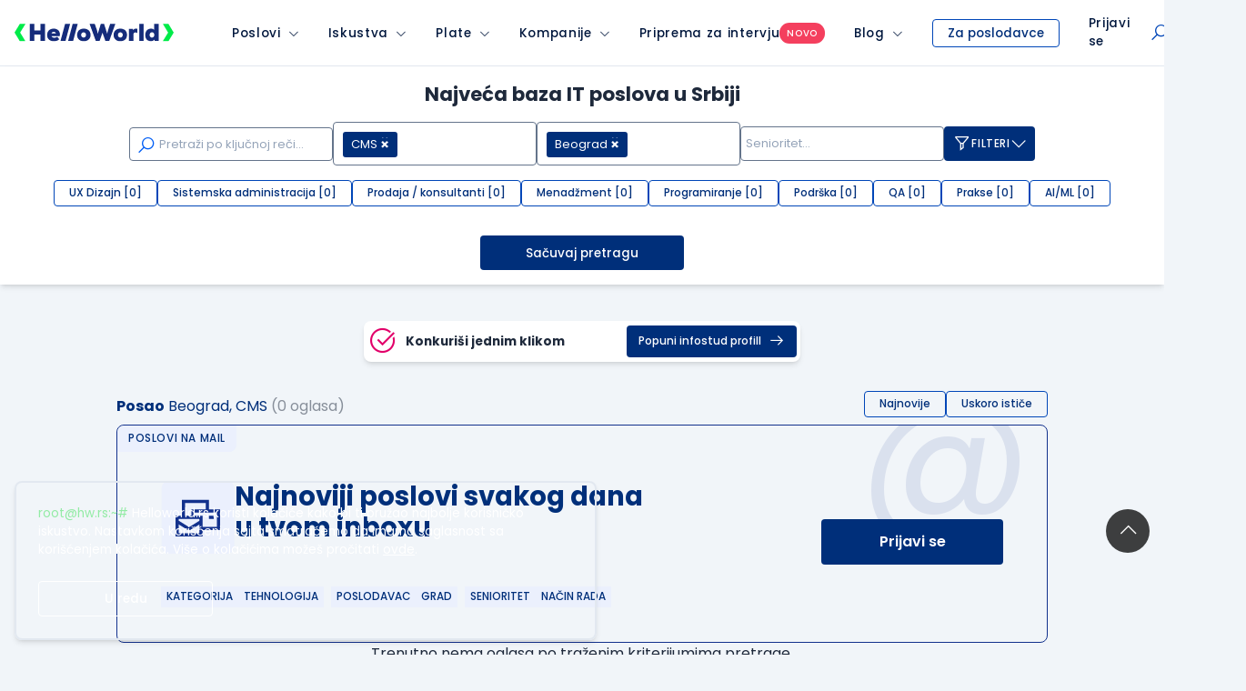

--- FILE ---
content_type: text/html; charset=UTF-8
request_url: https://www.helloworld.rs/oglasi-za-posao/?city=35&tag=238&disable_saved_search=0&show_more=1&ilist=11&item_index=0
body_size: 68552
content:
<!doctype html>
<html class="smooth-scroll font-sans leading-normal" lang="sr">
<head>
    <meta charset="UTF-8">
    <meta name="viewport" content="width=device-width, user-scalable=yes, initial-scale=1.0, minimum-scale=1.0">
    <meta http-equiv="X-UA-Compatible" content="ie=edge">
    <title>CMS oglasi za posao i konkursi Beograd | HelloWorld.rs</title>
    <meta name="description" content="CMS poslovi, konkursi i slobodna radna mesta za grad Beograd. Konkuriši na neki od velikog izbora IT poslova na sajtu HelloWorld.rs.">
    <meta name="keywords" content="">
    <meta property="og:locale" content="sr_RS" />
    <meta name="mobile-web-app-capable" content="yes">
    <meta name="apple-mobile-web-app-capable" content="yes">
    <meta name="application-name" content="HelloWorld">
    <meta name="apple-mobile-web-app-title" content="HelloWorld">
    <meta name="msapplication-navbutton-color" content="#152D7B">
    <meta name="msapplication-navbutton-color" content="#152D7B">
    <meta name="theme-color" content="#152D7B">
    <meta name="apple-mobile-web-app-status-bar-style" content="black-translucent">
    <meta name="msapplication-starturl" content="/">
    <meta http-equiv="X-UA-Compatible" content="IE=Edge" />

        <meta property="fb:app_id" content="874494152603218" />

    
    
        <meta name="twitter:card" content="summary" />
<meta name="twitter:site" content="@HelloWorld_rs" />
<meta name="twitter:url" content="https://www.helloworld.rs/oglasi-za-posao/cms/beograd" />
<meta name="twitter:title" content="CMS oglasi za posao i konkursi Beograd | HelloWorld.rs" />
<meta name="twitter:description" content="CMS poslovi, konkursi i slobodna radna mesta za grad Beograd. Konkuriši na neki od velikog izbora IT poslova na sajtu HelloWorld.rs." />
<meta name="twitter:image" content="https://www.helloworld.rs/public/img/brand/og-image.png" />


    
    <meta property="og:image" content="https://www.helloworld.rs/public/img/brand/og-image.png">
<meta property="og:type" content="website">
<meta property="og:title" content="CMS oglasi za posao i konkursi Beograd | HelloWorld.rs">
<meta property="og:url" content="https://www.helloworld.rs/oglasi-za-posao/cms/beograd">
<meta property="og:site_name" content="HelloWorld.rs">
<meta property="og:description" content="CMS poslovi, konkursi i slobodna radna mesta za grad Beograd. Konkuriši na neki od velikog izbora IT poslova na sajtu HelloWorld.rs.">


        
            <link rel="canonical" href="https://www.helloworld.rs/oglasi-za-posao/cms/beograd" />
    
    
    
    
        
        <link rel="shortcut icon" href="/favicon.svg">
    <link rel="shortcut icon" href="/favicon.ico?v3">

        <link href="https://www.helloworld.rs/rss/" rel="alternate" type="application/rss+xml" title="rss" />

        <link rel="manifest" href="/manifest.json">

    
        <link rel="preconnect" href="https://fonts.googleapis.com">
    <link rel="preconnect" href="https://fonts.gstatic.com" crossorigin>

        <link href="https://fonts.googleapis.com/css2?family=Poppins:wght@100;200;300;400;500;600;700;800;900&display=swap" rel="stylesheet">

        <link rel="stylesheet" href="https://maxst.icons8.com/vue-static/landings/line-awesome/line-awesome/1.3.0/css/line-awesome.min.css">

        <link rel="apple-touch-icon" type="image/png" sizes="192x192" href="/public/pwa/icon-192x192.png">

        <script type="text/javascript">
        var global = new Object();
                global.lang_var = 'sr';
            </script>

    <script>
        global.csrf_hash = 'f9073ccfcfbdd346e538bbc6a535d584';
    </script>

        <script>
        var gaEventData = new Object();
    </script>

        <script>
        (function(i,s,o,g,r,a,m){i['GoogleAnalyticsObject']=r;i[r]=i[r]||function(){
            (i[r].q=i[r].q||[]).push(arguments)},i[r].l=1*new Date();a=s.createElement(o),
            m=s.getElementsByTagName(o)[0];a.async=1;a.src=g;m.parentNode.insertBefore(a,m)
        })(window,document,'script','//www.google-analytics.com/analytics.js','ga');
        ga('create', 'UA-1993037-21', 'auto');

        ga(function(tracker) {
            var clientId = tracker.get('clientId');
            ga('set', 'dimension1', clientId);
            ga('set', 'dimension2', new Date().getTime() + '.' + Math.random().toString(36).substring(5));
            ga('set', 'dimension3', (function() {
                var now = new Date();
                var tzo = -now.getTimezoneOffset(),
                    dif = tzo >= 0 ? '+' : '-',
                    pad = function(num) {
                        var norm = Math.floor(Math.abs(num));
                        return (norm < 10 ? '0' : '') + norm;
                    };
                return now.getFullYear() +
                    '-' + pad(now.getMonth() + 1) +
                    '-' + pad(now.getDate()) +
                    'T' + pad(now.getHours()) +
                    ':' + pad(now.getMinutes()) +
                    ':' + pad(now.getSeconds()) +
                    dif + pad(tzo / 60) +
                    ':' + pad(tzo % 60);
            })());
            ga('set', 'dimension4', 'ublank');

            
            
            ga('send', 'pageview');
        });
    </script>

        <!-- Google Tag Manager HW -->
        <script>(function(w,d,s,l,i){w[l]=w[l]||[];w[l].push({'gtm.start':
                    new Date().getTime(),event:'gtm.js'});var f=d.getElementsByTagName(s)[0],
                j=d.createElement(s),dl=l!='dataLayer'?'&l='+l:'';j.async=true;j.src=
                'https://www.googletagmanager.com/gtm.js?id='+i+dl;f.parentNode.insertBefore(j,f);
            })(window,document,'script','dataLayer','GTM-P2QR8XG');</script>
        <!-- End Google Tag Manager HW -->
    
    <script type="text/javascript">
        var infostud_grupa_biscuit_variable = 'noData';
    </script>

        <script type="text/javascript">
        /* <![CDATA[ */
        var google_conversion_id = 958089683;
        var google_custom_params = window.google_tag_params;
        var google_remarketing_only = true;
        /* ]]> */
    </script>

        <script>
        !function(f,b,e,v,n,t,s){if(f.fbq)return;n=f.fbq=function(){n.callMethod?
            n.callMethod.apply(n,arguments):n.queue.push(arguments)};if(!f._fbq)f._fbq=n;
            n.push=n;n.loaded=!0;n.version='2.0';n.queue=[];t=b.createElement(e);t.async=!0;
            t.src=v;s=b.getElementsByTagName(e)[0];s.parentNode.insertBefore(t,s)}(window,
            document,'script','https://connect.facebook.net/en_US/fbevents.js');

        fbq('init', '889171151194239');
        fbq('track', "PageView");
    </script>

        <!-- Hotjar Tracking Code for https://www.helloworld.rs/ -->


        <link type="text/css" rel="stylesheet" href="https://static.helloworld.rs/application/cache/v59/171290887893eb0f671b35fae523c104f3fca35a36.css" media="screen" />

    <link type="text/css" rel="stylesheet" href="https://static.helloworld.rs/application/cache/v59/175455007592e1b806c160558ef65477adad277c28.css" media="all" />

</head><body class="min-h-screen relative flex flex-col bg-gray-100 dark:bg-gray-900 text-gray-800 dark:text-gray-300">

<header class="print:hidden bg-white">
                

                


<div class="bg-white dark:bg-gray-900 shadow-md border-b border-gray-200 dark:border-gray-700">
    <nav class="max-w-screen-2xl mx-auto w-full flex items-center justify-between
z-50 __angular-nav">

        <button class="flex xl:hidden items-center justify-center w-12 h-12 text-blue-900 dark:text-white dark:text-white dark:opacity-75 dark:hover:opacity-100
    hover:opacity-75 z-60 absolute __hamburger-icon"
        >

            <i class="las la-bars text-2xl __hamburger-icon-bars"></i>
        </button>

        <div class="flex xl:space-x-8 w-full xl:w-auto">

                        <a class="inline-flex items-center xl:pl-4 pl-12" href="https://www.helloworld.rs" onclick="ga4('menu_item_click', {'event_location': 'main_menu', 'object_clicked': 'hw_logo'});">
                <div class="w-[165px] md:w-[175px]">
                                            <div class="block dark:hidden"><img src="/public/img/logo/svg/hello-world-default.svg" alt="Hello World Logo" /></div>
                        <div class="hidden dark:block"><svg width="100%" height="100%" viewBox="0 0 200 22" fill="none" xmlns="http://www.w3.org/2000/svg">
    <title>HelloWorld Logo</title>
    <path d="M6.55647 0.122879L0 10.6408L6.55647 21.2058H13.5926L7.03615 10.6408L13.6873 0.122879H6.55647Z" fill="#00EB49"/>
    <path d="M193.444 21.2058L200 10.6879L193.444 0.122879H186.408L192.964 10.6879L186.313 21.2058H193.444Z" fill="#00EB49"/>
    <path d="M69.8298 0L64.047 20.9692L57.7364 20.9695L63.5188 0.00014059L69.8298 0Z" fill="white"/>
    <path d="M32.5043 13.0724V20.9994H38.3673V0.0603204H32.5043V8.017H24.9665V0.0603204H19.043V20.9994H24.9665V13.0724H32.5043Z" fill="white"/>
    <path fill-rule="evenodd" clip-rule="evenodd" d="M46.4816 15.1361H56.802C58.0586 9.30311 54.3789 5.83272 49.1443 5.83272C45.136 5.83272 40.918 8.22573 40.918 13.6105C40.918 18.9946 44.8666 21.2982 49.5328 21.2982C52.076 21.2982 54.4991 20.4905 56.2633 18.8455L53.5719 15.824C52.6147 16.5415 51.3882 17.0208 49.7725 17.0208C48.576 17.0208 46.8712 16.4521 46.4816 15.1361ZM51.8664 11.606C51.7173 9.27307 46.8712 9.18294 46.5124 11.606H51.8664Z" fill="white"/>
    <path d="M73.5933 20.9693L79.376 9.33146e-05L73.0647 0.000140452L67.2827 20.9692L73.5933 20.9693Z" fill="white"/>
    <path fill-rule="evenodd" clip-rule="evenodd" d="M95.4852 13.6107C95.4852 18.9955 91.2075 21.328 87.0493 21.328C82.8016 21.328 78.6133 18.9955 78.6133 13.6107C78.6133 8.13643 82.7715 5.86324 87.0493 5.86324C91.4164 5.86324 95.4852 8.22656 95.4852 13.6107ZM89.8112 13.6107C89.8112 11.9059 88.7048 10.3796 86.76 10.3796C84.8159 10.3796 83.7088 11.9059 83.7088 13.6107C83.7088 15.3158 84.8159 16.811 86.76 16.811C88.6147 16.811 89.8112 15.4056 89.8112 13.6107Z" fill="white"/>
    <path d="M114.179 20.9395H118.995L126.623 0.0298028H120.162L117.65 7.23888C117.171 8.97408 116.782 10.6488 116.483 12.2342L112.504 0.0298028H108.406L104.547 12.2342C104.515 12.0657 104.482 11.8955 104.45 11.7239L104.448 11.7168L104.448 11.7136L104.448 11.7122C104.179 10.3029 103.893 8.79846 103.44 7.38875L100.749 0.0298028H94.2871L102.094 20.9395H106.881L110.47 10.9189L114.179 20.9395Z" fill="white"/>
    <path fill-rule="evenodd" clip-rule="evenodd" d="M141.359 13.6107C141.359 18.9955 137.081 21.328 132.923 21.328C128.675 21.328 124.487 18.9955 124.487 13.6107C124.487 8.13643 128.645 5.86324 132.923 5.86324C137.29 5.86324 141.359 8.22656 141.359 13.6107ZM135.974 13.6107C135.974 11.9059 134.867 10.3796 132.923 10.3796C130.978 10.3796 129.871 11.9059 129.871 13.6107C129.871 15.3158 130.978 16.811 132.923 16.811C134.777 16.811 135.974 15.4056 135.974 13.6107Z" fill="white"/>
    <path d="M162.183 4.81895e-05H156.738V20.9691H162.183V4.81895e-05Z" fill="white"/>
    <path fill-rule="evenodd" clip-rule="evenodd" d="M175.523 0.0298028H181.027V20.9692H176.121L175.882 19.3839C174.626 20.82 172.652 21.328 171.006 21.2385C166.669 20.9692 164.246 18.2467 164.246 13.5805C164.246 9.06352 167.118 5.86317 171.425 5.86317C173.31 5.86317 174.715 6.46124 175.523 7.44814V0.0298028ZM169.72 13.5805C169.72 15.6448 171.036 16.8116 172.682 16.8116C174.536 16.8116 175.643 15.286 175.643 13.7304C175.643 11.9358 174.626 10.3198 172.682 10.3198C171.036 10.3198 169.72 11.517 169.72 13.5805Z" fill="white"/>
    <path d="M149.051 7.80652C149.83 6.4308 151.205 5.83272 152.641 5.83272C153.216 5.83272 153.782 5.91901 154.316 6.08006V11.3964C153.419 10.6788 152.761 10.4989 151.833 10.4989C150.458 10.4989 149.291 11.3366 149.291 13.2815V20.9695H143.787V6.1915H148.723L149.051 7.80652Z" fill="white"/>
</svg>
</div>
                                    </div>
            </a>

                                    <span class="__is-mobile block xl:hidden"></span>

            <div class="bg-white dark:bg-gray-900 xl:flex absolute xl:relative top-12 xl:top-0 inset-0 xl:inset-auto
        z-60 flex-col xl:flex-row
        items-center justify-center divide-y xl:divide-none divide-gray-300 divide-solid px-4 px-0 h-screen md:h-auto overflow-y-scroll md:overflow-visible __menu hidden">
                                                        <div class="group relative w-full __menu-item-wrapper">

                        <div class="flex items-center h-[50px] hover:opacity-75 font-medium 
                    tracking-wider xl:px-4 xl:space-x-2
                    whitespace-nowrap relative text-sm text-blue-900 dark:text-white dark:opacity-75 dark:hover:opacity-100" >

                            <a href="https://www.helloworld.rs/oglasi-za-posao/" class="pl-4 xl:pl-0 h-full items-center inline-flex focus:none text-blue-900 leading-none dark:text-white  max-w-max "
                               onclick="ga4('menu_item_click', {'event_location': 'main_menu', 'object_clicked': 'menu_item_select', 'object_type': 'Poslovi', 'object_value': 'MAIN' });">Poslovi</a>
                                                                                        <button class="flex items-center flex-auto h-full">
                                    <i class="pr-4 xl:pr-0 las la-angle-down flex justify-end items-center h-full hidden xl:flex text-xs w-full text-right leading-none cursor-pointer __menu-item" data-submenu-target="poslovi"></i>

                                    <i class="pr-4 xl:pr-0 las la-plus flex justify-end items-center h-full xl:hidden text-xl w-full text-right leading-none cursor-pointer __plus-minus-icon __menu-item" data-submenu-target="poslovi"></i>
                                </button>
                                                    </div>

                        
                                                        <div id="poslovi-submenu" class="hidden flex items-center xl:items-start xl:group-hover:flex
                        flex-col bg-white dark:bg-gray-800 dark:xl:bg-gray-900 xl:origin-top-left xl:absolute xl:left-0 xl:rounded-b-md xl:shadow-md
                        focus:outline-none __submenu">
                                                                    <a class="whitespace-nowrap hover:opacity-75
                                text-sm px-4 py-2 last:pb-4 w-full text-blue-900 dark:text-white dark:opacity-75 dark:hover:opacity-100 xl:text-left block __submenu-item"
                                       href="https://www.helloworld.rs/oglasi-za-posao/programiranje" onclick="ga4('menu_item_click', {'event_location': 'main_menu', 'object_clicked': 'menu_item_select', 'object_type': 'Poslovi', 'object_value': 'Programiranje' });">Programiranje
                                    </a>
                                                                    <a class="whitespace-nowrap hover:opacity-75
                                text-sm px-4 py-2 last:pb-4 w-full text-blue-900 dark:text-white dark:opacity-75 dark:hover:opacity-100 xl:text-left block __submenu-item"
                                       href="https://www.helloworld.rs/oglasi-za-posao/menadzment" onclick="ga4('menu_item_click', {'event_location': 'main_menu', 'object_clicked': 'menu_item_select', 'object_type': 'Poslovi', 'object_value': 'Menadžment' });">Menadžment
                                    </a>
                                                                    <a class="whitespace-nowrap hover:opacity-75
                                text-sm px-4 py-2 last:pb-4 w-full text-blue-900 dark:text-white dark:opacity-75 dark:hover:opacity-100 xl:text-left block __submenu-item"
                                       href="https://www.helloworld.rs/oglasi-za-posao/sistemska-administracija" onclick="ga4('menu_item_click', {'event_location': 'main_menu', 'object_clicked': 'menu_item_select', 'object_type': 'Poslovi', 'object_value': 'Sistemska administracija' });">Sistemska administracija
                                    </a>
                                                                    <a class="whitespace-nowrap hover:opacity-75
                                text-sm px-4 py-2 last:pb-4 w-full text-blue-900 dark:text-white dark:opacity-75 dark:hover:opacity-100 xl:text-left block __submenu-item"
                                       href="https://www.helloworld.rs/oglasi-za-posao/aiml" onclick="ga4('menu_item_click', {'event_location': 'main_menu', 'object_clicked': 'menu_item_select', 'object_type': 'Poslovi', 'object_value': 'AI/ML' });">AI/ML
                                    </a>
                                                                    <a class="whitespace-nowrap hover:opacity-75
                                text-sm px-4 py-2 last:pb-4 w-full text-blue-900 dark:text-white dark:opacity-75 dark:hover:opacity-100 xl:text-left block __submenu-item"
                                       href="https://www.helloworld.rs/oglasi-za-posao/ux-dizajn" onclick="ga4('menu_item_click', {'event_location': 'main_menu', 'object_clicked': 'menu_item_select', 'object_type': 'Poslovi', 'object_value': 'UX Dizajn' });">UX Dizajn
                                    </a>
                                                                    <a class="whitespace-nowrap hover:opacity-75
                                text-sm px-4 py-2 last:pb-4 w-full text-blue-900 dark:text-white dark:opacity-75 dark:hover:opacity-100 xl:text-left block __submenu-item"
                                       href="https://www.helloworld.rs/oglasi-za-posao/podrska" onclick="ga4('menu_item_click', {'event_location': 'main_menu', 'object_clicked': 'menu_item_select', 'object_type': 'Poslovi', 'object_value': 'Podrška' });">Podrška
                                    </a>
                                                                    <a class="whitespace-nowrap hover:opacity-75
                                text-sm px-4 py-2 last:pb-4 w-full text-blue-900 dark:text-white dark:opacity-75 dark:hover:opacity-100 xl:text-left block __submenu-item"
                                       href="https://www.helloworld.rs/oglasi-za-posao/kategorija-qa" onclick="ga4('menu_item_click', {'event_location': 'main_menu', 'object_clicked': 'menu_item_select', 'object_type': 'Poslovi', 'object_value': 'QA' });">QA
                                    </a>
                                                                    <a class="whitespace-nowrap hover:opacity-75
                                text-sm px-4 py-2 last:pb-4 w-full text-blue-900 dark:text-white dark:opacity-75 dark:hover:opacity-100 xl:text-left block __submenu-item"
                                       href="https://www.helloworld.rs/oglasi-za-posao/prodaja-konsultanti" onclick="ga4('menu_item_click', {'event_location': 'main_menu', 'object_clicked': 'menu_item_select', 'object_type': 'Poslovi', 'object_value': 'Prodaja / konsultanti' });">Prodaja / konsultanti
                                    </a>
                                                                    <a class="whitespace-nowrap hover:opacity-75
                                text-sm px-4 py-2 last:pb-4 w-full text-blue-900 dark:text-white dark:opacity-75 dark:hover:opacity-100 xl:text-left block __submenu-item"
                                       href="https://www.helloworld.rs/prakse" onclick="ga4('menu_item_click', {'event_location': 'main_menu', 'object_clicked': 'menu_item_select', 'object_type': 'Poslovi', 'object_value': 'Prakse' });">Prakse
                                    </a>
                                                            </div>
                                            </div>
                                                        <div class="group relative w-full __menu-item-wrapper">

                        <div class="flex items-center h-[50px] hover:opacity-75 font-medium 
                    tracking-wider xl:px-4 xl:space-x-2
                    whitespace-nowrap relative text-sm text-blue-900 dark:text-white dark:opacity-75 dark:hover:opacity-100" >

                            <a href="https://www.helloworld.rs/iskustva?isource=Helloworld.rs&amp;icampaign=navigacija&amp;imedium=site" class="pl-4 xl:pl-0 h-full items-center inline-flex focus:none text-blue-900 leading-none dark:text-white  max-w-max "
                               onclick="ga4('menu_item_click', {'event_location': 'main_menu', 'object_clicked': 'menu_item_select', 'object_type': 'Iskustva', 'object_value': 'MAIN' });">Iskustva</a>
                                                                                        <button class="flex items-center flex-auto h-full">
                                    <i class="pr-4 xl:pr-0 las la-angle-down flex justify-end items-center h-full hidden xl:flex text-xs w-full text-right leading-none cursor-pointer __menu-item" data-submenu-target="iskustva"></i>

                                    <i class="pr-4 xl:pr-0 las la-plus flex justify-end items-center h-full xl:hidden text-xl w-full text-right leading-none cursor-pointer __plus-minus-icon __menu-item" data-submenu-target="iskustva"></i>
                                </button>
                                                    </div>

                        
                                                        <div id="iskustva-submenu" class="hidden flex items-center xl:items-start xl:group-hover:flex
                        flex-col bg-white dark:bg-gray-800 dark:xl:bg-gray-900 xl:origin-top-left xl:absolute xl:left-0 xl:rounded-b-md xl:shadow-md
                        focus:outline-none __submenu">
                                                                    <a class="whitespace-nowrap hover:opacity-75
                                text-sm px-4 py-2 last:pb-4 w-full text-blue-900 dark:text-white dark:opacity-75 dark:hover:opacity-100 xl:text-left block __submenu-item"
                                       href="https://www.helloworld.rs/iskustva" onclick="ga4('menu_item_click', {'event_location': 'main_menu', 'object_clicked': 'menu_item_select', 'object_type': 'Iskustva', 'object_value': 'Pretraži iskustva' });">Pretraži iskustva
                                    </a>
                                                                    <a class="whitespace-nowrap hover:opacity-75
                                text-sm px-4 py-2 last:pb-4 w-full text-blue-900 dark:text-white dark:opacity-75 dark:hover:opacity-100 xl:text-left block __submenu-item"
                                       href="https://www.helloworld.rs/kompanije/iskustvo" onclick="ga4('menu_item_click', {'event_location': 'main_menu', 'object_clicked': 'menu_item_select', 'object_type': 'Iskustva', 'object_value': 'Unesi iskustvo o radu' });">Unesi iskustvo o radu
                                    </a>
                                                                    <a class="whitespace-nowrap hover:opacity-75
                                text-sm px-4 py-2 last:pb-4 w-full text-blue-900 dark:text-white dark:opacity-75 dark:hover:opacity-100 xl:text-left block __submenu-item"
                                       href="https://www.helloworld.rs/kompanije/intervju" onclick="ga4('menu_item_click', {'event_location': 'main_menu', 'object_clicked': 'menu_item_select', 'object_type': 'Iskustva', 'object_value': 'Unesi iskustvo sa intervjua' });">Unesi iskustvo sa intervjua
                                    </a>
                                                            </div>
                                            </div>
                                                        <div class="group relative w-full __menu-item-wrapper">

                        <div class="flex items-center h-[50px] hover:opacity-75 font-medium 
                    tracking-wider xl:px-4 xl:space-x-2
                    whitespace-nowrap relative text-sm text-blue-900 dark:text-white dark:opacity-75 dark:hover:opacity-100" >

                            <a href="https://www.helloworld.rs/plate?isource=Helloworld.rs&amp;icampaign=navigacija&amp;imedium=site" class="pl-4 xl:pl-0 h-full items-center inline-flex focus:none text-blue-900 leading-none dark:text-white  max-w-max "
                               onclick="ga4('menu_item_click', {'event_location': 'main_menu', 'object_clicked': 'menu_item_select', 'object_type': 'Plate', 'object_value': 'MAIN' });">Plate</a>
                                                                                        <button class="flex items-center flex-auto h-full">
                                    <i class="pr-4 xl:pr-0 las la-angle-down flex justify-end items-center h-full hidden xl:flex text-xs w-full text-right leading-none cursor-pointer __menu-item" data-submenu-target="plate"></i>

                                    <i class="pr-4 xl:pr-0 las la-plus flex justify-end items-center h-full xl:hidden text-xl w-full text-right leading-none cursor-pointer __plus-minus-icon __menu-item" data-submenu-target="plate"></i>
                                </button>
                                                    </div>

                        
                                                        <div id="plate-submenu" class="hidden flex items-center xl:items-start xl:group-hover:flex
                        flex-col bg-white dark:bg-gray-800 dark:xl:bg-gray-900 xl:origin-top-left xl:absolute xl:left-0 xl:rounded-b-md xl:shadow-md
                        focus:outline-none __submenu">
                                                                    <a class="whitespace-nowrap hover:opacity-75
                                text-sm px-4 py-2 last:pb-4 w-full text-blue-900 dark:text-white dark:opacity-75 dark:hover:opacity-100 xl:text-left block __submenu-item"
                                       href="https://www.helloworld.rs/plate" onclick="ga4('menu_item_click', {'event_location': 'main_menu', 'object_clicked': 'menu_item_select', 'object_type': 'Plate', 'object_value': 'Pretraži plate' });">Pretraži plate
                                    </a>
                                                                    <a class="whitespace-nowrap hover:opacity-75
                                text-sm px-4 py-2 last:pb-4 w-full text-blue-900 dark:text-white dark:opacity-75 dark:hover:opacity-100 xl:text-left block __submenu-item"
                                       href="https://www.helloworld.rs/kompanije/plata" onclick="ga4('menu_item_click', {'event_location': 'main_menu', 'object_clicked': 'menu_item_select', 'object_type': 'Plate', 'object_value': 'Unesi platu' });">Unesi platu
                                    </a>
                                                            </div>
                                            </div>
                                                        <div class="group relative w-full __menu-item-wrapper">

                        <div class="flex items-center h-[50px] hover:opacity-75 font-medium 
                    tracking-wider xl:px-4 xl:space-x-2
                    whitespace-nowrap relative text-sm text-blue-900 dark:text-white dark:opacity-75 dark:hover:opacity-100" >

                            <a href="https://www.helloworld.rs/kompanije?isource=Helloworld.rs&amp;icampaign=navigacija&amp;imedium=site" class="pl-4 xl:pl-0 h-full items-center inline-flex focus:none text-blue-900 leading-none dark:text-white  max-w-max "
                               onclick="ga4('menu_item_click', {'event_location': 'main_menu', 'object_clicked': 'menu_item_select', 'object_type': 'Kompanije', 'object_value': 'MAIN' });">Kompanije</a>
                                                                                        <button class="flex items-center flex-auto h-full">
                                    <i class="pr-4 xl:pr-0 las la-angle-down flex justify-end items-center h-full hidden xl:flex text-xs w-full text-right leading-none cursor-pointer __menu-item" data-submenu-target="kompanije"></i>

                                    <i class="pr-4 xl:pr-0 las la-plus flex justify-end items-center h-full xl:hidden text-xl w-full text-right leading-none cursor-pointer __plus-minus-icon __menu-item" data-submenu-target="kompanije"></i>
                                </button>
                                                    </div>

                        
                                                        <div id="kompanije-submenu" class="hidden flex items-center xl:items-start xl:group-hover:flex
                        flex-col bg-white dark:bg-gray-800 dark:xl:bg-gray-900 xl:origin-top-left xl:absolute xl:left-0 xl:rounded-b-md xl:shadow-md
                        focus:outline-none __submenu">
                                                                    <a class="whitespace-nowrap hover:opacity-75
                                text-sm px-4 py-2 last:pb-4 w-full text-blue-900 dark:text-white dark:opacity-75 dark:hover:opacity-100 xl:text-left block __submenu-item"
                                       href="https://www.helloworld.rs/kompanije" onclick="ga4('menu_item_click', {'event_location': 'main_menu', 'object_clicked': 'menu_item_select', 'object_type': 'Kompanije', 'object_value': 'Pretraži kompanije' });">Pretraži kompanije
                                    </a>
                                                                    <a class="whitespace-nowrap hover:opacity-75
                                text-sm px-4 py-2 last:pb-4 w-full text-blue-900 dark:text-white dark:opacity-75 dark:hover:opacity-100 xl:text-left block __submenu-item"
                                       href="https://www.helloworld.rs/uporedi-kompanije" onclick="ga4('menu_item_click', {'event_location': 'main_menu', 'object_clicked': 'menu_item_select', 'object_type': 'Kompanije', 'object_value': 'Uporedi kompanije' });">Uporedi kompanije
                                    </a>
                                                            </div>
                                            </div>
                                                        <div class="group relative w-full __menu-item-wrapper">

                        <div class="flex items-center h-[50px] hover:opacity-75 font-medium gap-2
                    tracking-wider xl:px-4 xl:space-x-2
                    whitespace-nowrap relative text-sm text-blue-900 dark:text-white dark:opacity-75 dark:hover:opacity-100" >

                            <a href="https://www.helloworld.rs/pitanja-za-intervju?isource=Helloworld.rs&amp;icampaign=navigacija&amp;imedium=site" class="pl-4 xl:pl-0 h-full items-center inline-flex focus:none text-blue-900 leading-none dark:text-white  max-w-max "
                               onclick="ga4('menu_item_click', {'event_location': 'main_menu', 'object_clicked': 'menu_item_select', 'object_type': 'Priprema za intervju', 'object_value': 'MAIN' });">Priprema za intervju</a>
                                                        <span class="bg-red-500 font-medium px-2 py-1 rounded-full text-[10px] text-white uppercase !m-0">novo</span>
                                                                                </div>

                                            </div>
                                                        <div class="group relative w-full __menu-item-wrapper">

                        <div class="flex items-center h-[50px] hover:opacity-75 font-medium 
                    tracking-wider xl:px-4 xl:space-x-2
                    whitespace-nowrap relative text-sm text-blue-900 dark:text-white dark:opacity-75 dark:hover:opacity-100" >

                            <a href="https://www.helloworld.rs/blog?isource=Helloworld.rs&amp;icampaign=navigacija&amp;imedium=site" class="pl-4 xl:pl-0 h-full items-center inline-flex focus:none text-blue-900 leading-none dark:text-white  max-w-max "
                               onclick="ga4('menu_item_click', {'event_location': 'main_menu', 'object_clicked': 'menu_item_select', 'object_type': 'Blog', 'object_value': 'MAIN' });">Blog</a>
                                                                                        <button class="flex items-center flex-auto h-full">
                                    <i class="pr-4 xl:pr-0 las la-angle-down flex justify-end items-center h-full hidden xl:flex text-xs w-full text-right leading-none cursor-pointer __menu-item" data-submenu-target="blog"></i>

                                    <i class="pr-4 xl:pr-0 las la-plus flex justify-end items-center h-full xl:hidden text-xl w-full text-right leading-none cursor-pointer __plus-minus-icon __menu-item" data-submenu-target="blog"></i>
                                </button>
                                                    </div>

                        
                                                        <div id="blog-submenu" class="hidden flex items-center xl:items-start xl:group-hover:flex
                        flex-col bg-white dark:bg-gray-800 dark:xl:bg-gray-900 xl:origin-top-left xl:absolute xl:left-0 xl:rounded-b-md xl:shadow-md
                        focus:outline-none __submenu">
                                                                    <a class="whitespace-nowrap hover:opacity-75
                                text-sm px-4 py-2 last:pb-4 w-full text-blue-900 dark:text-white dark:opacity-75 dark:hover:opacity-100 xl:text-left block __submenu-item"
                                       href="https://www.helloworld.rs/blog/novosti" onclick="ga4('menu_item_click', {'event_location': 'main_menu', 'object_clicked': 'menu_item_select', 'object_type': 'Blog', 'object_value': 'Novosti' });">Novosti
                                    </a>
                                                                    <a class="whitespace-nowrap hover:opacity-75
                                text-sm px-4 py-2 last:pb-4 w-full text-blue-900 dark:text-white dark:opacity-75 dark:hover:opacity-100 xl:text-left block __submenu-item"
                                       href="https://www.helloworld.rs/blog/iz-ugla-programera" onclick="ga4('menu_item_click', {'event_location': 'main_menu', 'object_clicked': 'menu_item_select', 'object_type': 'Blog', 'object_value': 'Iz ugla programera' });">Iz ugla programera
                                    </a>
                                                                    <a class="whitespace-nowrap hover:opacity-75
                                text-sm px-4 py-2 last:pb-4 w-full text-blue-900 dark:text-white dark:opacity-75 dark:hover:opacity-100 xl:text-left block __submenu-item"
                                       href="https://www.helloworld.rs/blog/iz-ugla-kompanije" onclick="ga4('menu_item_click', {'event_location': 'main_menu', 'object_clicked': 'menu_item_select', 'object_type': 'Blog', 'object_value': 'Iz ugla kompanije' });">Iz ugla kompanije
                                    </a>
                                                                    <a class="whitespace-nowrap hover:opacity-75
                                text-sm px-4 py-2 last:pb-4 w-full text-blue-900 dark:text-white dark:opacity-75 dark:hover:opacity-100 xl:text-left block __submenu-item"
                                       href="https://www.helloworld.rs/blog/it-karijera" onclick="ga4('menu_item_click', {'event_location': 'main_menu', 'object_clicked': 'menu_item_select', 'object_type': 'Blog', 'object_value': 'IT karijera' });">IT karijera
                                    </a>
                                                                    <a class="whitespace-nowrap hover:opacity-75
                                text-sm px-4 py-2 last:pb-4 w-full text-blue-900 dark:text-white dark:opacity-75 dark:hover:opacity-100 xl:text-left block __submenu-item"
                                       href="https://www.helloworld.rs/desavanja" onclick="ga4('menu_item_click', {'event_location': 'main_menu', 'object_clicked': 'menu_item_select', 'object_type': 'Blog', 'object_value': 'Dešavanja' });">Dešavanja
                                    </a>
                                                                    <a class="whitespace-nowrap hover:opacity-75
                                text-sm px-4 py-2 last:pb-4 w-full text-blue-900 dark:text-white dark:opacity-75 dark:hover:opacity-100 xl:text-left block __submenu-item"
                                       href="https://www.helloworld.rs/blog/pravnik-pise" onclick="ga4('menu_item_click', {'event_location': 'main_menu', 'object_clicked': 'menu_item_select', 'object_type': 'Blog', 'object_value': 'Pravnik piše' });">Pravnik piše
                                    </a>
                                                            </div>
                                            </div>
                
                                                    <div class="group relative w-full __menu-item-wrapper xl:hidden">
                        <div class="flex items-center justify-between h-[50px] hover:opacity-75 text-sm text-blue-900 dark:text-white dark:opacity-75 dark:hover:opacity-100 font-medium
                            tracking-wider xl:space-x-2
                            whitespace-nowrap relative">
                            <a class="pl-4 flex items-center focus:none w-full h-full"
                               href="https://www.hrlab.rs?utm_source=Helloworld.rs&amp;utm_campaign=hr-lab-hw&amp;utm_medium=menu"
                               onclick="ga4('menu_item_click', {'event_location': 'main_menu', 'object_clicked': 'for_employers'});"
                               target="_blank" rel="noreferrer">Za poslodavce</a>
                        </div>
                    </div>
                
                <div class="group relative w-full __menu-item-wrapper xl:hidden">
                    <div class="h-[50px] hover:opacity-75 text-blue-900 dark:text-white dark:opacity-75 dark:hover:opacity-100 text-sm font-medium
                            tracking-wider flex items-center xl:space-x-2
                            whitespace-nowrap relative">
                        <a class="pl-4 flex items-center focus:none whitespace-nowrap inline-block w-full h-full" onclick="ga4('menu_item_click', {'event_location': 'main_menu', 'object_clicked': 'menu_item_select', 'object_type': 'log_in', 'object_value': ''});" href="https://www.helloworld.rs/prijava?redirect=%25252Foglasi-za-posao%25252F%25253Fcity%25253D35%252526tag%25253D238%252526disable_saved_search%25253D0%252526show_more%25253D1%252526ilist%25253D11%252526item_index%25253D0">Prijavi se</a>
                    </div>
                </div>

                                            </div>

        </div>

                <div class="flex items-center gap-3 py-3 pr-4 xl:py-0">


                                        <a class="btn btn-outline font-medium text-sm px-4 py-2 leading-none xl:inline-flex mr-4 hidden" href="https://www.hrlab.rs?utm_source=Helloworld.rs&amp;utm_campaign=hr-lab-hw&amp;utm_medium=menu" onclick="ga4('menu_item_click', {'event_location': 'main_menu', 'object_clicked': 'for_employers'});" target="_blank" rel="noreferrer">Za poslodavce</a>
            
                        <div class="group relative hidden xl:block">
                <a class="group-hover:opacity-75 text-sm text-blue-900 dark:text-white dark:opacity-75 dark:hover:opacity-100 font-medium
                tracking-wider p-4 flex items-center space-x-2"
                   href="https://www.helloworld.rs/prijava?redirect=%25252Foglasi-za-posao%25252F%25253Fcity%25253D35%252526tag%25253D238%252526disable_saved_search%25253D0%252526show_more%25253D1%252526ilist%25253D11%252526item_index%25253D0" onclick="ga4('menu_item_click', {'event_location': 'main_menu', 'object_clicked': 'menu_item_select', 'object_type': 'log_in', 'object_value': '' });">
                    <span>Prijavi se</span>
                                                                                </a>
                                    <div class="hidden dark:bg-gray-800 group-hover:flex flex-col bg-white origin-top-right
                absolute right-0 rounded-b-md shadow-md
        focus:outline-none z-60">
                                            </div>
                            </div>

                        <div class="group relative">
                <div>
                    
        
                
            <a
                href="https://www.helloworld.rs/oglasi-za-posao/?isource=Helloworld.rs&amp;icampaign=magnifier-icon&amp;imedium=navigation-magnifier-icon"
                class="btn-icon btn-icon btn-icon-sm btn-icon-primary border-0"

                                    onclick="ga4(&#039;menu_item_click&#039;, {&#039;event_location&#039;: &#039;main_menu&#039;, &#039;object_clicked&#039;: &#039;search_shortcut&#039;});"
                
                        >
            <i class="las la-search text-xl "></i>
        </a>
    
                </div>
            </div>

                                     <div class="group relative __expand-notif-in-navigation">
                                                                <div class="__unreadNotificationCount">
                                    </div>
                
                <div>
                    
        
                
            <button
                class="btn-icon btn-icon btn-icon-sm btn-icon-primary border-0"

                
                        >
            <i class="las la-bell text-xl "></i>
        </button>
    
                </div>
            </div>
            
                        <div class="group relative __expand-chat-in-navigation">

                
                <div>
                    
        
                
            <button
                class="btn-icon btn-icon btn-icon-sm btn-icon-primary border-0"

                
                        >
            <i class="las la-comments text-xl "></i>
        </button>
    
                </div>
            </div>

        </div>
    </nav>
</div>
<div class="relative max-w-screen-2xl mx-auto">
    <div class="__notification-container"></div>
    

<div class="hidden flex-col bg-white dark:bg-gray-900 origin-top-right absolute rounded-md shadow-md focus:outline-none md:w-96 z-60 top-4 right-2.5 left-2.5 md:left-auto __chat-in-navigation">
    <div class="flex flex-col gap-4 p-4">

                <span class="font-semibold text-sm">Konverzacije</span>

                            <p class="text-sm opacity-50">Trenutno nemaš nijednu konverzaciju.</p>
        
                
            
                <a href="https://www.helloworld.rs/kompanije/chat" class="btn btn-primary btn-sm w-full "

                
                
                
                                    onclick="ga4(&#039;chat_click&#039;, {&#039;event_location&#039;: &#039;main_menu&#039;, &#039;object_clicked&#039;: &#039;chat_online_companies&#039;});"
                        >

            
            
            Četuj sa online kompanijama 

                    </a>
       
     
                    </div>

</div>
</div></header>

<main class="flex-1">
    
        <div class="relative">

                <div class="md:sticky top-0 z-20 bg-white from-blue-700 to-blue-800 dark:bg-gray-800 md:shadow-md">
            
<div class="px-4 py-4 space-y-4">

    <h1 class="font-bold text-xl text-center">Najveća baza IT poslova u Srbiji</h1>

    <form name="main-search" autocomplete="off" class="no-margin __main-search-form" id="main-search-form">
        

<input type="hidden" name="page" id="page" value="" />
<input type="hidden" name="sort" id="__search_sort_field" value="" />

    <label class="block" >
                        <input type="hidden"
               class=" form-input block w-full rounded dark:bg-gray-700 dark:border-gray-700 dark:focus:ring-transparent dark:focus:border-white placeholder-gray-400 __show-advanced-search"
                                        name="show_advanced_search"
                                                   value=""
                />
    </label>









<div class="w-full mx-auto flex justify-center items-center flex-wrap gap-4 full-text-search-section">
    
        <div class="relative w-full md:w-56">
        <i class="las la-search text-xl text-blue-600 absolute top-[6px] left-3 md:left-2"></i>
                    <label class="block" >
                        <input type="text"
               class=" form-input block w-full rounded dark:bg-gray-700 dark:border-gray-700 dark:focus:ring-transparent dark:focus:border-white placeholder-gray-400 __autocomplete-full-text-search  __sfilter-fulltext !mt-0 pl-10 md:pl-8"
                                        name="q"
                                        placeholder="Pretraži po ključnoj reči..."
                                       value=""
                                     data-populate="1"
                            />
    </label>

        <input type="hidden" name="scope" value=""/>
    </div>
    
        <div class="relative w-full md:w-56 grid gap-4 md:gap-2 md:hidden __toggle-filters">
                        <span class="text-xs rounded-full w-6 h-6 flex items-center justify-center bg-red-500 text-white font-medium absolute shadow-md -top-2 -right-2 z-10">
    2
</span>

        <button class="btn btn-primary btn-xs flex items-center justify-between px-3 h-[38px] __event_preventdefault" onclick="">
            <span class="flex items-center gap-2">
                <i class="las la-filter text-xl"></i>
                <span class="uppercase tracking-wider text-xs leading-none font-medium flex">Filteri</span>
            </span>
            <i class="las la-angle-down text-lg -mt-0.5"></i>
        </button>
    </div>
    
        

<div class="w-full md:w-56 hidden md:block __hw-search-filter">
            <label class="block"  for="__tags-select" >
                        <input type="text"
               class=" form-input block w-full rounded dark:bg-gray-700 dark:border-gray-700 dark:focus:ring-transparent dark:focus:border-white placeholder-gray-400 __sfilter !mt-0"
                            id="__tags-select"
                                        name="tag"
                                                   value="238"
                                     data-populate="true"
                             data-placeholder="Tehnologija..."
                            />
    </label>


            <script>
            var __initData = [{"id":"238","text":"CMS"}]
        </script>
    </div>

<div class="w-full md:w-56 hidden md:block __hw-search-filter">
            <label class="block"  for="__cities-select" >
                        <input type="text"
               class=" form-input block w-full rounded dark:bg-gray-700 dark:border-gray-700 dark:focus:ring-transparent dark:focus:border-white placeholder-gray-400 __cities-select __sfilter !mt-0"
                            id="__cities-select"
                                        name="city"
                                                   value="35"
                                     data-populate="true"
                             data-placeholder="Grad / mesto..."
                            />
    </label>


            <script>
            var __initCityData = [{"id":"35","text":"Beograd"}]
        </script>
    </div>

<div class="w-full md:w-56 hidden md:block __hw-search-filter">
                    <label class="block" >
                
        <select
                                        name="senioritet[]"
                            class=" appearance-none form-select block w-full rounded dark:focus:ring-transparent dark:bg-gray-700 dark:border-gray-700 dark:focus:border-white placeholder-gray-400 select2 __sfilter __seniority-select !mt-0"

                             data-populate="true"
                     data-placeholder="Senioritet..."
                     multiple="multiple"
                >

        

                                    <option value="1" >junior</option>
                                                <option value="2" >intermediate</option>
                                                <option value="3" >senior</option>
                            </select>
    </label>

    </div>    
        <div class="relative hidden md:block">

                
        <button class="btn btn-primary btn-xs flex items-center gap-3 h-[38px] __additional-search-toggle">
            <span class="flex items-center gap-1">
                <i class="las la-filter text-xl"></i>
                <span class="uppercase tracking-wider text-xs leading-none font-medium flex">Filteri</span>
            </span>
            <i class="las la-angle-down text-lg -mt-0.5"></i>
        </button>
    </div>
    </div>

<div class="max-w-5xl mx-auto flex justify-center flex-wrap gap-4 __additional-search">
    
<div class="w-full md:w-56 hidden mt-4 __hw-search-filter-additional">
            <label class="block"  for="__employers-select" >
                        <input type="text"
               class=" form-input block w-full rounded dark:bg-gray-700 dark:border-gray-700 dark:focus:ring-transparent dark:focus:border-white placeholder-gray-400 __employers-select __sfilter w-full"
                            id="__employers-select"
                                        name="firma_uid"
                                                   value=""
                                     data-populate="true"
                             data-placeholder="Poslodavac"
                            />
    </label>


    </div>

<div class="w-full md:w-56 md:mt-4 hidden __hw-search-filter-additional">
        <select name="vreme_postavljanja" id="__vreme_postavljanja"  class="select2 __sfilter mt-1" data-placeholder="Oglas postavljen" data-populate="true" onchange="ga('send', 'event', 'Detaljna pretraga - pretraga', 'change', 'Oglas postavljen');">
        <option></option>
        <option value="today" >postavljeno danas</option>
        <option value="2" >postavljeno u poslednja 2 dana</option>
        <option value="3" >postavljeno u poslednja 3 dana</option>
        <option value="7" >postavljeno u poslednjih 7 dana</option>
            </select>
</div>

<div class="w-full md:w-56 md:mt-4 hidden __hw-search-filter-additional">
            <select name="workplace[]" class="select2 select2-work-place __sfilter mt-1" id="__work_place" data-populate="true"  data-placeholder="Način rada..."  multiple="multiple" onchange="ga('send', 'event', 'Detaljna pretraga - pretraga', 'change', 'Način rada Dropdown');">
        <option value="office" >Iz kancelarije</option>
        <option value="remote" >Remote</option>
        <option value="hybrid" >Hibridni</option>
    </select>
</div>

<div class="flex justify-center md:justify-start gap-4 md:mt-4 hidden __hw-search-filter-additional mb-4 md:mb-0">
    <div class="inline-block -m-px">
            <div class="block">
                            <div class="mt-2">
                                    <div>
                        <label class="inline-flex items-center" >
                            <input class="w-4 h-4 form-checkbox dark:text-green-500 dark:focus:ring-green-500 dark:focus:ring-opacity-25 dark:border dark:border-green-500 rounded-sm __sfilter"
                                     type="checkbox"

                                                                                                               data-populate="true"
                                     type="checkbox"

                                     name="online_interview" value="on" />
                            <span class="ml-2 text-sm">Online intervju</span>
                        </label>
                    </div>
                            </div>
            </div>

    </div>

    <div class="inline-block -m-px">
            <div class="block">
                            <div class="mt-2">
                                    <div>
                        <label class="inline-flex items-center" >
                            <input class="w-4 h-4 form-checkbox dark:text-green-500 dark:focus:ring-green-500 dark:focus:ring-opacity-25 dark:border dark:border-green-500 rounded-sm __sfilter"
                                     type="checkbox"

                                                                                                               data-populate="true"
                                     type="checkbox"

                                     name="salary" value="on" />
                            <span class="ml-2 text-sm">Plata</span>
                        </label>
                    </div>
                            </div>
            </div>

    </div>
</div>
</div>


<div class="flex flex-col justify-center gap-4 items-end md:flex mt-4 md:mt-0">
        <div class="w-full md:w-56 grid gap-4 md:gap-2 md:hidden __toggle-categories">

        <div class="relative">
                        
                        <button class="btn btn-primary btn-xs w-full md:w-56 flex items-center justify-between px-3 h-[38px] __event_preventdefault" onclick="">
            <span class="flex items-center gap-2">
                <i class="las la-stream text-xl"></i>
                <span class="uppercase tracking-wider text-xs leading-none font-medium flex">Kategorije</span>
            </span>
                <i class="las la-angle-down text-lg -mt-0.5"></i>
            </button>
        </div>
    </div>
    
        

        <div class="w-full mx-auto inline-flex flex-wrap items-center justify-center w-full gap-4 md:mt-4  hidden md:flex   __hw-search-categories">
        <input type="hidden" name="cat" value="" />

                                            
           
                <button
            
            type="button"

            class="btn btn btn-sm w-auto __quick_cat_tag btn-outline  "

            
            
            
                                                     data-tag-id="276"
                                        >
            
            
            UX Dizajn [0] 
            
        </button>
    
                                            
           
                <button
            
            type="button"

            class="btn btn btn-sm w-auto __quick_cat_tag btn-outline  "

            
            
            
                                                     data-tag-id="277"
                                        >
            
            
            Sistemska administracija [0] 
            
        </button>
    
                                            
           
                <button
            
            type="button"

            class="btn btn btn-sm w-auto __quick_cat_tag btn-outline  "

            
            
            
                                                     data-tag-id="278"
                                        >
            
            
            Prodaja / konsultanti [0] 
            
        </button>
    
                                            
           
                <button
            
            type="button"

            class="btn btn btn-sm w-auto __quick_cat_tag btn-outline  "

            
            
            
                                                     data-tag-id="279"
                                        >
            
            
            Menadžment [0] 
            
        </button>
    
                                            
           
                <button
            
            type="button"

            class="btn btn btn-sm w-auto __quick_cat_tag btn-outline  "

            
            
            
                                                     data-tag-id="281"
                                        >
            
            
            Programiranje [0] 
            
        </button>
    
                                            
           
                <button
            
            type="button"

            class="btn btn btn-sm w-auto __quick_cat_tag btn-outline  "

            
            
            
                                                     data-tag-id="282"
                                        >
            
            
            Podrška [0] 
            
        </button>
    
                                            
           
                <button
            
            type="button"

            class="btn btn btn-sm w-auto __quick_cat_tag btn-outline  "

            
            
            
                                                     data-tag-id="308"
                                        >
            
            
            QA [0] 
            
        </button>
    
                                            
           
                <button
            
            type="button"

            class="btn btn btn-sm w-auto __quick_cat_tag btn-outline  "

            
            
            
                                                     data-tag-id="340"
                                        >
            
            
            Prakse [0] 
            
        </button>
    
                                            
           
                <button
            
            type="button"

            class="btn btn btn-sm w-auto __quick_cat_tag btn-outline  "

            
            
            
                                                     data-tag-id="563"
                                        >
            
            
            AI/ML [0] 
            
        </button>
    
            </div>
    </div>



<div class="fixed bottom-0 inset-x-0 z-60 bg-white px-4 pb-5 pt-6 md:relative md:inset-auto md:z-auto md:px-0 md:pb-0 md:pt-8 border-t border-gray-200 md:pt-4 md:border-0 flex flex-col gap-4 items-center md:justify-center md:w-full hidden __saved-searches-container">

    
            
            
                <a href="/prijava?redirect=%252Foglasi-za-posao-nastavi-pretragu" class="btn btn-primary btn-md w-full md:w-56 h-[38px] __save-search-form hidden "

                
                
                
                                    onclick="setSaveSearchAfterLogin(&#039;true&#039;); ga4(&#039;saved_search_click&#039;, {&#039;event_location&#039;: &#039;job_search&#039;, &#039;object_clicked&#039;: &#039;save_search&#039;});"
                        >

            
            
            Sačuvaj pretragu 

                    </a>
       
     
    
        <div class="border border-blue-700 rounded w-full md:max-w-4xl md:w-56 mx-auto h-[38px] btn btn-outline __saved-searches-panel-toggle hidden">
                <div class="relative w-full">
            <div class="__saved-search-items-counter">
                            </div>

            <button class="btn btn-xs border-none p-0 w-full px-3 py-[0.3rem] flex items-center justify-between __event_preventdefault __saved-searches-panel-toggle-inner-button" data-action="open" onclick="savedSearch.togglePanel();">
                <span class="flex items-center gap-2">
                    <i class="las la-archive text-xl"></i>
                    <span class="uppercase tracking-wider text-xs leading-none font-medium flex">Učitaj pretragu</span>
                </span>
                <i class="las la-angle-down text-lg -mt-0.5 __saved-searches-panel-status-arrow"></i>
            </button>
        </div>

        <div class="space-y-2 px-3 pb-2 __saved-searches-panel hidden" >
                        <div class="flex flex-wrap gap-2 __saved-searches-items">
                                    
                            </div>

            <div class="flex items-center justify-between">
                <button class="link text-xs __saved-searches-delete-all">Obriši sve</button>

                
        
                
            <a
                href="/moj-nalog/mejling-liste?scroll_to=saved-searches"
                class="btn-icon text-blue-800 hover:opacity-75"

                                    onclick="ga4(&#039;saved_search_click&#039;, {&#039;event_location&#039;: &#039;job_search&#039;, &#039;object_clicked&#039;: &#039;saved_search_settings&#039;});"
                
                        >
            <i class="las la-cog text-xl "></i>
        </a>
    
            </div>
        </div>
        <input type="hidden" name="selected_saved_search" value="" />
    </div>
</div>    </form>
</div>        </div>

                    <div class="px-4 md:px-0">
    <div class="bg-white rounded-lg shadow-md mx-auto mt-10 w-full md:w-[480px] p-1">
        <div class="text-xs md:flex justify-between items-center">
            <div class="flex items-center justify-center">
                <div class="text-[#E2016A] text-4xl"><i class="las la-check-circle"></i></div>
                <div class="text-xs md:text-sm font-bold ml-2">Konkuriši jednim klikom</div>
            </div>
            <div>
                <a class="btn btn-primary btn-sm flex items-center justify-center md:justify-between py-1 px-3" href="/prijava?redirect=https%3A%2F%2Fprofil.infostud.com%2Fmoj-nalog%2Fprofil%3Futm_source%3Dhelloworld%26utm_medium%3Dinternal-konkurisi-klikom%26utm_campaign%3Djob-search%26client%3Dhelloworld" onclick="ga4('infostud_profile_click', {'event_location': 'search', 'object_clicked': 'fill_profile_btn', 'object_type': 'fill_profile_btn'});">
                    <span class="text-xs">Popuni infostud profill</span>
                    <i class="las la-arrow-right text-lg -mt-0.5 ml-2"></i>
                </a>
            </div>
        </div>
    </div>
</div>                
        <div class="mx-auto px-4 py-8">
            <div class="__pagination_scroll_to_top h-0"></div>
                        <div class="max-w-5xl mx-auto flex flex-col gap-4 mb-8 __search-results">
                                


<div class="__search-title-and-sort">
        


<div class="max-w-5xl mx-auto flex flex-wrap gap-4 md:items-end items-center justify-center md:justify-between mb-2">
    <h2 class="items-baseline gap-1">
        <span class="text-blue-800 dark:text-white dark:opacity-75 dark:hover:opacity-100"><strong>Posao</strong>  Beograd, CMS</span>
        <span class="opacity-50">(0 oglasa)</span>
    </h2>

        <div class="hidden md:flex md:flex-row w-full md:w-auto gap-2">
                                                        
           
                <button
            
            type="button"

            class="btn btn-outline btn-sm __search_sort  "

            
            
            
                                                     data-val="p_vreme_postavljanja_sort"
                                        >
            
            
            Najnovije 
            
        </button>
    
                
           
                <button
            
            type="button"

            class="btn btn-outline btn-sm __search_sort  "

            
            
            
                                                     data-val="p_rok_konkursa"
                                        >
            
            
            Uskoro ističe 
            
        </button>
    
                        </div>
</div>



    <div class="max-w-5xl mx-auto flex flex-wrap gap-4 md:items-end items-center justify-center md:justify-between mt-2">
    <div class="flex md:hidden w-full gap-2">
                                                        
           
                <button
            
            type="button"

            class="btn btn-outline btn-sm __search_sort  "

            
            
            
                                                     data-val="p_vreme_postavljanja_sort"
                                        >
            
            
            Najnovije 
            
        </button>
    
                
           
                <button
            
            type="button"

            class="btn btn-outline btn-sm __search_sort  "

            
            
            
                                                     data-val="p_rok_konkursa"
                                        >
            
            
            Uskoro ističe 
            
        </button>
    
                        </div>
</div></div>


            <script>ga('send', 'event', 'Pretraga', 'Nema rezultata pretrage', 'Prikazano')</script>

<div class="relative bg-gradient-to-r from-white to-[#EBF0FD] rounded-lg overflow-hidden" style="border:1px solid #12318D">
    <div class="absolute z-0 -top-[28px] right-[3px] text-[100px] text-blue-custom opacity-10 leading-none md:text-[188px] md:-top-[63px] md:right-4">@</div>
    <div class="mb-4">
        <div class="flex items-center gap-3">
                <div class="dark:bg-gray-100 dark:text-gray-800 bg-[#EBF0FD] text-blue-800 font-medium  flex-wrap gap-2  inline-flex items-center justify-center px-3 py-1.5 rounded-tl-lg rounded-br-lg">
        <div class="text-xs flex items-center gap-2">
                        <div class="flex items-baseline gap-2">
                                    <span class=" inline-flex text-xs font-medium uppercase tracking-wider text-center ">poslovi na mail</span>
                                                                                            </div>
        </div>
    </div>

        </div>
    </div>
    <div class="p-4 md:px-12 md:pb-8">
        <div class="flex flex-row gap-6 mb-6 md:justify-between md:items-end">
            <div class="flex gap-6">
                <div>
                    <svg width="81" height="80" viewBox="0 0 81 80" fill="none" xmlns="http://www.w3.org/2000/svg">
    <rect x="0.576172" width="80" height="80" rx="8" fill="#EBF0FD"/>
    <path d="M23.0762 20.75H52.8262V31.25H65.0762V54H45.8262V61H16.0762V38.25H23.0762V20.75ZM26.5762 24.25V38.25H33.5762V31.25H49.3262V24.25H26.5762ZM37.0762 34.75V38.25H45.8262V50.5H61.5762V34.75H37.0762ZM52.8262 38.25H58.0762V41.75H52.8262V38.25ZM19.5762 41.75V43.7188L30.1309 50.2812C30.3861 50.4271 30.6595 50.5 30.9512 50.5C31.2428 50.5 31.5163 50.4271 31.7715 50.2812L42.3262 43.7188V41.75H23.0762H19.5762ZM42.3262 47.8203L33.6309 53.2344C32.7923 53.7448 31.8991 54 30.9512 54C30.0033 54 29.11 53.7448 28.2715 53.2344L19.5762 47.8203V57.5H42.3262V47.8203Z" fill="#12318D"/>
</svg>
                </div>
                <div class="hidden md:block mb-6">
                    <div class="text-3xl text-blue-800 font-bold">Najnoviji poslovi svakog dana<br/> u tvom inboxu</div>
                </div>
            </div>
            <div class="hidden md:block z-10">
                
            
                <a href="/moj-nalog/mejling-liste?icampaign=hw-search-cta" class="btn btn-primary btn-lg w-[200px] "

                
                
                
                        >

            
            
            Prijavi se 

                    </a>
       
     
            </div>
            <div class="md:hidden">
                <div class="flex mb-1.5 gap-1.5 md:gap-2">
    <div class="bg-[#EBF0FD] p-1.5 text-xs text-blue-800 leading-none z-10 font-medium">KATEGORIJA</div>
    <div class="bg-[#EBF0FD] p-1.5 text-xs text-blue-800 leading-none md:mr-2 z-10 font-medium">TEHNOLOGIJA</div>
</div>

<div class="flex mb-1.5 gap-1.5">
    <div class="bg-[#EBF0FD] p-1.5 text-xs text-blue-800 leading-none z-10 font-medium">POSLODAVAC</div>
    <div class="bg-[#EBF0FD] p-1.5 text-xs text-blue-800 leading-none z-10 font-medium">GRAD</div>
</div>

<div class="flex md:mb-1.5 gap-1.5 md:ml-2">
    <div class="bg-[#EBF0FD] p-1.5 text-xs text-blue-800 leading-none z-10 font-medium">SENIORITET</div>
    <div class="bg-[#EBF0FD] p-1.5 text-xs text-blue-800 leading-none z-10 font-medium">NAČIN RADA</div>
</div>            </div>
        </div>
        <div class="hidden md:flex">
            <div class="flex mb-1.5 gap-1.5 md:gap-2">
    <div class="bg-[#EBF0FD] p-1.5 text-xs text-blue-800 leading-none z-10 font-medium">KATEGORIJA</div>
    <div class="bg-[#EBF0FD] p-1.5 text-xs text-blue-800 leading-none md:mr-2 z-10 font-medium">TEHNOLOGIJA</div>
</div>

<div class="flex mb-1.5 gap-1.5">
    <div class="bg-[#EBF0FD] p-1.5 text-xs text-blue-800 leading-none z-10 font-medium">POSLODAVAC</div>
    <div class="bg-[#EBF0FD] p-1.5 text-xs text-blue-800 leading-none z-10 font-medium">GRAD</div>
</div>

<div class="flex md:mb-1.5 gap-1.5 md:ml-2">
    <div class="bg-[#EBF0FD] p-1.5 text-xs text-blue-800 leading-none z-10 font-medium">SENIORITET</div>
    <div class="bg-[#EBF0FD] p-1.5 text-xs text-blue-800 leading-none z-10 font-medium">NAČIN RADA</div>
</div>        </div>
        <div class="mb-6 md:hidden">
            <div class="text-xl text-blue-800 font-bold">Najnoviji poslovi svakog dana u tvom inboxu</div>
        </div>
        <div class="md:hidden">
            
            
                <a href="/moj-nalog/mejling-liste?icampaign=hw-search-cta" class="btn btn-primary btn-md md:hidden "

                
                
                
                        >

            
            
            Prijavi se 

                    </a>
       
     
        </div>
    </div>
</div>
<p class="text-center">Trenutno nema oglasa po traženim kriterijumima pretrage.</p>
<p class="text-center">Pogledaj slične oglase ili izmeni kriterijume pretrage</p>

    
    <p class="text-center">OGLASI PO KRITERIJUMU CMS</p>
    
    <script>ga('send', 'event', 'Pretraga', 'Nema rezultata pretrage - Rezultati', 'OGLASI PO KRITERIJUMU CMS')</script>

            
                


<div class="relative  bg-transparent shadow-none border border-gray-600  dark:bg-gray-800 rounded-lg overflow-hidden " >

    
        <div class="mb-4">
        <div class="flex items-center gap-3">
            




        </div>
    </div>

    <div class="relative z-1 flex flex-col gap-4 md:flex-row items-center ">
        <div class="flex flex-col gap-4 flex-1 px-4 md:pl-4 mb-4 w-full">
            <div class="pr-10 md:pr-0">
                                
                                <h3><a data-job-id="707974" href="/posao/Senior-Backend-Engineer-AI-Feature-Builder/Storyblok/707974?tag=238&amp;isource=HelloWorld.rs&amp;icampaign=alternate-criteria-results&amp;item_index=0" data-ec-search-pid="707974" class="__ga4_job_title hover:opacity-50 font-bold text-lg">Senior Backend Engineer (AI Feature Builder)
                    </a></h3>
                
                                <h4 class="font-semibold opacity-75">
                    <a data-job-id="707974" >
                        Storyblok
                    </a>
                </h4>

                            </div>

            
            
            <div class="grid gap-1">
                                <div class="flex items-center gap-1">
                    <div class="flex items-center gap-1">
                        <i class="las la-map-marker text-lg leading-none"></i>
                        <p class="text-sm font-semibold">Remote</p>
                    </div>

                                                        </div>

                                <div class="flex items-center gap-1">
                    <i class="las la-clock text-lg leading-none"></i>
                    <p class="text-sm font-semibold">30.01.2026.</p>
                </div>
            </div>

                        
                        
                        <div class="flex items-center gap-2 flex-wrap">
                                    
                        
            
                <a href="/oglasi-za-posao/node.js" class="btn btn-xs btn-primary  w-auto jobtag __jobtag __ga4_job_tech_tag "

                                                             data-tag-id="37"
                                             data-job-id="707974"
                                    
                
                
                        >

            
            
            Node.js 

                    </a>
       
     

                    
                        
            
                <a href="/oglasi-za-posao/memcached" class="btn btn-xs btn-primary  w-auto jobtag __jobtag __ga4_job_tech_tag "

                                                             data-tag-id="55"
                                             data-job-id="707974"
                                    
                
                
                        >

            
            
            Memcached 

                    </a>
       
     

                    
                        
            
                <a href="/oglasi-za-posao/git" class="btn btn-xs btn-primary  w-auto jobtag __jobtag __ga4_job_tech_tag "

                                                             data-tag-id="64"
                                             data-job-id="707974"
                                    
                
                
                        >

            
            
            Git 

                    </a>
       
     

                    
                        
            
                <a href="/oglasi-za-posao/python" class="btn btn-xs btn-primary  w-auto jobtag __jobtag __ga4_job_tech_tag "

                                                             data-tag-id="69"
                                             data-job-id="707974"
                                    
                
                
                        >

            
            
            Python 

                    </a>
       
     

                    
                        
            
                <a href="/oglasi-za-posao/aws" class="btn btn-xs btn-primary  w-auto jobtag __jobtag __ga4_job_tech_tag "

                                                             data-tag-id="73"
                                             data-job-id="707974"
                                    
                
                
                        >

            
            
            AWS 

                    </a>
       
     

                    
                        
            
                <a href="/oglasi-za-posao/postgresql" class="btn btn-xs btn-primary  w-auto jobtag __jobtag __ga4_job_tech_tag "

                                                             data-tag-id="106"
                                             data-job-id="707974"
                                    
                
                
                        >

            
            
            PostgreSQL 

                    </a>
       
     

                    
                        
            
                <a href="/oglasi-za-posao/redis" class="btn btn-xs btn-primary  w-auto jobtag __jobtag __ga4_job_tech_tag "

                                                             data-tag-id="107"
                                             data-job-id="707974"
                                    
                
                
                        >

            
            
            Redis 

                    </a>
       
     

                    
                        
            
                <a href="/oglasi-za-posao/cms" class="btn btn-xs btn-primary  w-auto jobtag __jobtag __ga4_job_tech_tag "

                                                             data-tag-id="238"
                                             data-job-id="707974"
                                    
                
                
                        >

            
            
            CMS 

                    </a>
       
     

                    
                        
            
                <a href="/oglasi-za-posao/ruby-on-rails" class="btn btn-xs btn-primary  w-auto jobtag __jobtag __ga4_job_tech_tag "

                                                             data-tag-id="307"
                                             data-job-id="707974"
                                    
                
                
                        >

            
            
            Ruby on Rails 

                    </a>
       
     

                    
                        
            
                <a href="/oglasi-za-posao/cloud" class="btn btn-xs btn-primary  w-auto jobtag __jobtag __ga4_job_tech_tag "

                                                             data-tag-id="338"
                                             data-job-id="707974"
                                    
                
                
                        >

            
            
            Cloud 

                    </a>
       
     

                                    
                                    
                        
           
                <button
            
            type="button"

            class="btn __quick_senioritet w-auto btn-xs btn-primary  senioritet-3 cursor-pointer __ga4_job_seniority  "

            
            
            
                                                     data-value="3"
                                             data-populate="1"
                                             data-job-id="707974"
                                        >
            
            
            Senior 
            
        </button>
    

                                                </div>
        </div>

                    </div>

        <div class="print:hidden absolute top-4 right-4">
        
    
        
                
            <button
                class="btn-icon btn-icon-primary btn-icon-md border-0 __store-post-login-action"

                
                                                             data-login-link="/prijava?redirect=%25252Foglasi-za-posao%25252F%25253Fcity%25253D35%252526tag%25253D238%252526disable_saved_search%25253D0%252526show_more%25253D1%252526ilist%25253D11%252526item_index%25253D0"
                                             data-job-id="707974"
                                            >
            <i class="lar la-heart text-xl "></i>
        </button>
    
    </div>
</div>        
            
                


<div class="relative  bg-transparent shadow-none border border-gray-600  dark:bg-gray-800 rounded-lg overflow-hidden " >

    
        <div class="mb-4">
        <div class="flex items-center gap-3">
            




        </div>
    </div>

    <div class="relative z-1 flex flex-col gap-4 md:flex-row items-center ">
        <div class="flex flex-col gap-4 flex-1 px-4 md:pl-4 mb-4 w-full">
            <div class="pr-10 md:pr-0">
                                
                                <h3><a data-job-id="700404" href="/posao/Front-end-Engineer/hellohello/700404?tag=238&amp;isource=HelloWorld.rs&amp;icampaign=alternate-criteria-results&amp;item_index=1" data-ec-search-pid="700404" class="__ga4_job_title hover:opacity-50 font-bold text-lg">Front-end Engineer
                    </a></h3>
                
                                <h4 class="font-semibold opacity-75">
                    <a data-job-id="700404" >
                        ++hellohello
                    </a>
                </h4>

                            </div>

            
            
            <div class="grid gap-1">
                                <div class="flex items-center gap-1">
                    <div class="flex items-center gap-1">
                        <i class="las la-map-marker text-lg leading-none"></i>
                        <p class="text-sm font-semibold">Remote</p>
                    </div>

                                                        </div>

                                <div class="flex items-center gap-1">
                    <i class="las la-clock text-lg leading-none"></i>
                    <p class="text-sm font-semibold">05.02.2026.</p>
                </div>
            </div>

                        
                        
                        <div class="flex items-center gap-2 flex-wrap">
                                    
                        
            
                <a href="/oglasi-za-posao/mysql" class="btn btn-xs btn-primary  w-auto jobtag __jobtag __ga4_job_tech_tag "

                                                             data-tag-id="4"
                                             data-job-id="700404"
                                    
                
                
                        >

            
            
            MySQL 

                    </a>
       
     

                    
                        
            
                <a href="/oglasi-za-posao/javascript" class="btn btn-xs btn-primary  w-auto jobtag __jobtag __ga4_job_tech_tag "

                                                             data-tag-id="21"
                                             data-job-id="700404"
                                    
                
                
                        >

            
            
            JavaScript 

                    </a>
       
     

                    
                        
            
                <a href="/oglasi-za-posao/css" class="btn btn-xs btn-primary  w-auto jobtag __jobtag __ga4_job_tech_tag "

                                                             data-tag-id="22"
                                             data-job-id="700404"
                                    
                
                
                        >

            
            
            CSS 

                    </a>
       
     

                    
                        
            
                <a href="/oglasi-za-posao/html" class="btn btn-xs btn-primary  w-auto jobtag __jobtag __ga4_job_tech_tag "

                                                             data-tag-id="24"
                                             data-job-id="700404"
                                    
                
                
                        >

            
            
            HTML 

                    </a>
       
     

                    
                        
            
                <a href="/oglasi-za-posao/node.js" class="btn btn-xs btn-primary  w-auto jobtag __jobtag __ga4_job_tech_tag "

                                                             data-tag-id="37"
                                             data-job-id="700404"
                                    
                
                
                        >

            
            
            Node.js 

                    </a>
       
     

                    
                        
            
                <a href="/oglasi-za-posao/git" class="btn btn-xs btn-primary  w-auto jobtag __jobtag __ga4_job_tech_tag "

                                                             data-tag-id="64"
                                             data-job-id="700404"
                                    
                
                
                        >

            
            
            Git 

                    </a>
       
     

                    
                        
            
                <a href="/oglasi-za-posao/postgresql" class="btn btn-xs btn-primary  w-auto jobtag __jobtag __ga4_job_tech_tag "

                                                             data-tag-id="106"
                                             data-job-id="700404"
                                    
                
                
                        >

            
            
            PostgreSQL 

                    </a>
       
     

                    
                        
            
                <a href="/oglasi-za-posao/webgl" class="btn btn-xs btn-primary  w-auto jobtag __jobtag __ga4_job_tech_tag "

                                                             data-tag-id="132"
                                             data-job-id="700404"
                                    
                
                
                        >

            
            
            WebGL 

                    </a>
       
     

                    
                        
            
                <a href="/oglasi-za-posao/json" class="btn btn-xs btn-primary  w-auto jobtag __jobtag __ga4_job_tech_tag "

                                                             data-tag-id="134"
                                             data-job-id="700404"
                                    
                
                
                        >

            
            
            JSON 

                    </a>
       
     

                    
                        
            
                <a href="/oglasi-za-posao/cms" class="btn btn-xs btn-primary  w-auto jobtag __jobtag __ga4_job_tech_tag "

                                                             data-tag-id="238"
                                             data-job-id="700404"
                                    
                
                
                        >

            
            
            CMS 

                    </a>
       
     

                    
                        
            
                <a href="/oglasi-za-posao/scrum" class="btn btn-xs btn-primary  w-auto jobtag __jobtag __ga4_job_tech_tag "

                                                             data-tag-id="275"
                                             data-job-id="700404"
                                    
                
                
                        >

            
            
            SCRUM 

                    </a>
       
     

                    
                        
            
                <a href="/oglasi-za-posao/3d" class="btn btn-xs btn-primary  w-auto jobtag __jobtag __ga4_job_tech_tag "

                                                             data-tag-id="318"
                                             data-job-id="700404"
                                    
                
                
                        >

            
            
            3D 

                    </a>
       
     

                    
                        
            
                <a href="/oglasi-za-posao/typescript" class="btn btn-xs btn-primary  w-auto jobtag __jobtag __ga4_job_tech_tag "

                                                             data-tag-id="332"
                                             data-job-id="700404"
                                    
                
                
                        >

            
            
            TypeScript 

                    </a>
       
     

                    
                        
            
                <a href="/oglasi-za-posao/restful" class="btn btn-xs btn-primary  w-auto jobtag __jobtag __ga4_job_tech_tag "

                                                             data-tag-id="350"
                                             data-job-id="700404"
                                    
                
                
                        >

            
            
            RESTful 

                    </a>
       
     

                                    
                                    
                        
           
                <button
            
            type="button"

            class="btn __quick_senioritet w-auto btn-xs btn-primary  senioritet-2 cursor-pointer __ga4_job_seniority  "

            
            
            
                                                     data-value="2"
                                             data-populate="1"
                                             data-job-id="700404"
                                        >
            
            
            Intermediate 
            
        </button>
    

                                                </div>
        </div>

                    </div>

        <div class="print:hidden absolute top-4 right-4">
        
    
        
                
            <button
                class="btn-icon btn-icon-primary btn-icon-md border-0 __store-post-login-action"

                
                                                             data-login-link="/prijava?redirect=%25252Foglasi-za-posao%25252F%25253Fcity%25253D35%252526tag%25253D238%252526disable_saved_search%25253D0%252526show_more%25253D1%252526ilist%25253D11%252526item_index%25253D0"
                                             data-job-id="700404"
                                            >
            <i class="lar la-heart text-xl "></i>
        </button>
    
    </div>
</div>        
            
                


<div class="relative  bg-transparent shadow-none border border-gray-600  dark:bg-gray-800 rounded-lg overflow-hidden " >

    
        <div class="mb-4">
        <div class="flex items-center gap-3">
            




        </div>
    </div>

    <div class="relative z-1 flex flex-col gap-4 md:flex-row items-center ">
        <div class="flex flex-col gap-4 flex-1 px-4 md:pl-4 mb-4 w-full">
            <div class="pr-10 md:pr-0">
                                
                                <h3><a data-job-id="672697" href="/posao/WordPress-Developer/Sigma-Software/672697?tag=238&amp;isource=HelloWorld.rs&amp;icampaign=alternate-criteria-results&amp;item_index=2" data-ec-search-pid="672697" class="__ga4_job_title hover:opacity-50 font-bold text-lg">WordPress Developer
                    </a></h3>
                
                                <h4 class="font-semibold opacity-75">
                    <a data-job-id="672697" href=https://www.helloworld.rs/kompanija/Sigma-Software-Group/4001 class=__ga4_job_company hover:opacity-50>
                        Sigma Software
                    </a>
                </h4>

                            </div>

            
            
            <div class="grid gap-1">
                                <div class="flex items-center gap-1">
                    <div class="flex items-center gap-1">
                        <i class="las la-map-marker text-lg leading-none"></i>
                        <p class="text-sm font-semibold">Remote</p>
                    </div>

                                                        </div>

                                <div class="flex items-center gap-1">
                    <i class="las la-clock text-lg leading-none"></i>
                    <p class="text-sm font-semibold">05.02.2026.</p>
                </div>
            </div>

                        
                        
                        <div class="flex items-center gap-2 flex-wrap">
                                    
                        
            
                <a href="/oglasi-za-posao/mysql" class="btn btn-xs btn-primary  w-auto jobtag __jobtag __ga4_job_tech_tag "

                                                             data-tag-id="4"
                                             data-job-id="672697"
                                    
                
                
                        >

            
            
            MySQL 

                    </a>
       
     

                    
                        
            
                <a href="/oglasi-za-posao/linux" class="btn btn-xs btn-primary  w-auto jobtag __jobtag __ga4_job_tech_tag "

                                                             data-tag-id="15"
                                             data-job-id="672697"
                                    
                
                
                        >

            
            
            Linux 

                    </a>
       
     

                    
                        
            
                <a href="/oglasi-za-posao/apache" class="btn btn-xs btn-primary  w-auto jobtag __jobtag __ga4_job_tech_tag "

                                                             data-tag-id="31"
                                             data-job-id="672697"
                                    
                
                
                        >

            
            
            Apache 

                    </a>
       
     

                    
                        
            
                <a href="/oglasi-za-posao/git" class="btn btn-xs btn-primary  w-auto jobtag __jobtag __ga4_job_tech_tag "

                                                             data-tag-id="64"
                                             data-job-id="672697"
                                    
                
                
                        >

            
            
            Git 

                    </a>
       
     

                    
                        
            
                <a href="/oglasi-za-posao/nginx" class="btn btn-xs btn-primary  w-auto jobtag __jobtag __ga4_job_tech_tag "

                                                             data-tag-id="68"
                                             data-job-id="672697"
                                    
                
                
                        >

            
            
            NginX 

                    </a>
       
     

                    
                        
            
                <a href="/oglasi-za-posao/docker" class="btn btn-xs btn-primary  w-auto jobtag __jobtag __ga4_job_tech_tag "

                                                             data-tag-id="96"
                                             data-job-id="672697"
                                    
                
                
                        >

            
            
            Docker 

                    </a>
       
     

                    
                        
            
                <a href="/oglasi-za-posao/jenkins" class="btn btn-xs btn-primary  w-auto jobtag __jobtag __ga4_job_tech_tag "

                                                             data-tag-id="100"
                                             data-job-id="672697"
                                    
                
                
                        >

            
            
            Jenkins 

                    </a>
       
     

                    
                        
            
                <a href="/oglasi-za-posao/wordpress" class="btn btn-xs btn-primary  w-auto jobtag __jobtag __ga4_job_tech_tag "

                                                             data-tag-id="219"
                                             data-job-id="672697"
                                    
                
                
                        >

            
            
            WordPress 

                    </a>
       
     

                    
                        
            
                <a href="/oglasi-za-posao/cms" class="btn btn-xs btn-primary  w-auto jobtag __jobtag __ga4_job_tech_tag "

                                                             data-tag-id="238"
                                             data-job-id="672697"
                                    
                
                
                        >

            
            
            CMS 

                    </a>
       
     

                    
                        
            
                <a href="/oglasi-za-posao/mariadb" class="btn btn-xs btn-primary  w-auto jobtag __jobtag __ga4_job_tech_tag "

                                                             data-tag-id="346"
                                             data-job-id="672697"
                                    
                
                
                        >

            
            
            MariaDB 

                    </a>
       
     

                                    
                                    
                        
           
                <button
            
            type="button"

            class="btn __quick_senioritet w-auto btn-xs btn-primary  senioritet-2 cursor-pointer __ga4_job_seniority  "

            
            
            
                                                     data-value="2"
                                             data-populate="1"
                                             data-job-id="672697"
                                        >
            
            
            Intermediate 
            
        </button>
    

                                                </div>
        </div>

                    </div>

        <div class="print:hidden absolute top-4 right-4">
        
    
        
                
            <button
                class="btn-icon btn-icon-primary btn-icon-md border-0 __store-post-login-action"

                
                                                             data-login-link="/prijava?redirect=%25252Foglasi-za-posao%25252F%25253Fcity%25253D35%252526tag%25253D238%252526disable_saved_search%25253D0%252526show_more%25253D1%252526ilist%25253D11%252526item_index%25253D0"
                                             data-job-id="672697"
                                            >
            <i class="lar la-heart text-xl "></i>
        </button>
    
    </div>
</div>        
            
                


<div class="relative  bg-transparent shadow-none border border-gray-600  dark:bg-gray-800 rounded-lg overflow-hidden " >

    
        <div class="mb-4">
        <div class="flex items-center gap-3">
            




        </div>
    </div>

    <div class="relative z-1 flex flex-col gap-4 md:flex-row items-center ">
        <div class="flex flex-col gap-4 flex-1 px-4 md:pl-4 mb-4 w-full">
            <div class="pr-10 md:pr-0">
                                
                                <h3><a data-job-id="650568" href="/posao/Senior-React-Developer/Curotec/650568?tag=238&amp;isource=HelloWorld.rs&amp;icampaign=alternate-criteria-results&amp;item_index=3" data-ec-search-pid="650568" class="__ga4_job_title hover:opacity-50 font-bold text-lg">Senior React Developer
                    </a></h3>
                
                                <h4 class="font-semibold opacity-75">
                    <a data-job-id="650568" href=https://www.helloworld.rs/kompanija/Curotec/1532 class=__ga4_job_company hover:opacity-50>
                        Curotec
                    </a>
                </h4>

                            </div>

            
            
            <div class="grid gap-1">
                                <div class="flex items-center gap-1">
                    <div class="flex items-center gap-1">
                        <i class="las la-map-marker text-lg leading-none"></i>
                        <p class="text-sm font-semibold">Remote</p>
                    </div>

                                                        </div>

                                <div class="flex items-center gap-1">
                    <i class="las la-clock text-lg leading-none"></i>
                    <p class="text-sm font-semibold">30.01.2026.</p>
                </div>
            </div>

                        
                        
                        <div class="flex items-center gap-2 flex-wrap">
                                    
                        
            
                <a href="/oglasi-za-posao/html5" class="btn btn-xs btn-primary  w-auto jobtag __jobtag __ga4_job_tech_tag "

                                                             data-tag-id="40"
                                             data-job-id="650568"
                                    
                
                
                        >

            
            
            HTML5 

                    </a>
       
     

                    
                        
            
                <a href="/oglasi-za-posao/git" class="btn btn-xs btn-primary  w-auto jobtag __jobtag __ga4_job_tech_tag "

                                                             data-tag-id="64"
                                             data-job-id="650568"
                                    
                
                
                        >

            
            
            Git 

                    </a>
       
     

                    
                        
            
                <a href="/oglasi-za-posao/css3" class="btn btn-xs btn-primary  w-auto jobtag __jobtag __ga4_job_tech_tag "

                                                             data-tag-id="146"
                                             data-job-id="650568"
                                    
                
                
                        >

            
            
            CSS3 

                    </a>
       
     

                    
                        
            
                <a href="/oglasi-za-posao/devops" class="btn btn-xs btn-primary  w-auto jobtag __jobtag __ga4_job_tech_tag "

                                                             data-tag-id="180"
                                             data-job-id="650568"
                                    
                
                
                        >

            
            
            DevOps 

                    </a>
       
     

                    
                        
            
                <a href="/oglasi-za-posao/rest" class="btn btn-xs btn-primary  w-auto jobtag __jobtag __ga4_job_tech_tag "

                                                             data-tag-id="191"
                                             data-job-id="650568"
                                    
                
                
                        >

            
            
            REST 

                    </a>
       
     

                    
                        
            
                <a href="/oglasi-za-posao/canvas" class="btn btn-xs btn-primary  w-auto jobtag __jobtag __ga4_job_tech_tag "

                                                             data-tag-id="198"
                                             data-job-id="650568"
                                    
                
                
                        >

            
            
            Canvas 

                    </a>
       
     

                    
                        
            
                <a href="/oglasi-za-posao/wordpress" class="btn btn-xs btn-primary  w-auto jobtag __jobtag __ga4_job_tech_tag "

                                                             data-tag-id="219"
                                             data-job-id="650568"
                                    
                
                
                        >

            
            
            WordPress 

                    </a>
       
     

                    
                        
            
                <a href="/oglasi-za-posao/cms" class="btn btn-xs btn-primary  w-auto jobtag __jobtag __ga4_job_tech_tag "

                                                             data-tag-id="238"
                                             data-job-id="650568"
                                    
                
                
                        >

            
            
            CMS 

                    </a>
       
     

                    
                        
            
                <a href="/oglasi-za-posao/laravel" class="btn btn-xs btn-primary  w-auto jobtag __jobtag __ga4_job_tech_tag "

                                                             data-tag-id="309"
                                             data-job-id="650568"
                                    
                
                
                        >

            
            
            Laravel 

                    </a>
       
     

                    
                        
            
                <a href="/oglasi-za-posao/vue.js" class="btn btn-xs btn-primary  w-auto jobtag __jobtag __ga4_job_tech_tag "

                                                             data-tag-id="347"
                                             data-job-id="650568"
                                    
                
                
                        >

            
            
            Vue.js 

                    </a>
       
     

                                    
                                    
                        
           
                <button
            
            type="button"

            class="btn __quick_senioritet w-auto btn-xs btn-primary  senioritet-3 cursor-pointer __ga4_job_seniority  "

            
            
            
                                                     data-value="3"
                                             data-populate="1"
                                             data-job-id="650568"
                                        >
            
            
            Senior 
            
        </button>
    

                                                </div>
        </div>

                    </div>

        <div class="print:hidden absolute top-4 right-4">
        
    
        
                
            <button
                class="btn-icon btn-icon-primary btn-icon-md border-0 __store-post-login-action"

                
                                                             data-login-link="/prijava?redirect=%25252Foglasi-za-posao%25252F%25253Fcity%25253D35%252526tag%25253D238%252526disable_saved_search%25253D0%252526show_more%25253D1%252526ilist%25253D11%252526item_index%25253D0"
                                             data-job-id="650568"
                                            >
            <i class="lar la-heart text-xl "></i>
        </button>
    
    </div>
</div>        
        



<script>
    global.searchSelectItemEvents = [];
</script>
            </div>

                        <div class="flex items-center justify-center gap-3 md:gap-4 pagination">

    


    







</div>

            

        </div>
    </div>

        <div class="__save-job-modal-holder"></div>

    <div class="fixed bottom-24 md:bottom-28 right-4 z-60 hidden md:block">
    <div class="bg-black bg-opacity-75 w-12 h-12 flex items-center justify-center rounded-full text-white dark:opacity-75
    hover:opacity-50 cursor-pointer" onclick="jumpToTop()">
        <i class="text-xl las la-angle-up"></i>
    </div>
</div>

    
</main>





<footer class="print:hidden bg-blue-800 dark:bg-gray-800">
    <div class="max-w-7xl mx-auto px-4 pt-8 pb-4 grid md:grid-cols-3 gap-8">
        <div class="flex flex-col gap-4 items-center md:items-start">
            
                        <a class="inline-flex w-[175px]" href="https://www.helloworld.rs/" onclick="ga4('footer_click', {'event_location': 'footer', 'object_clicked': 'hw_logo'});">
                <div class="w-[175px]">
                    <svg width="100%" height="100%" viewBox="0 0 200 22" fill="none" xmlns="http://www.w3.org/2000/svg">
    <title>HelloWorld Logo</title>
    <path d="M6.55647 0.122879L0 10.6408L6.55647 21.2058H13.5926L7.03615 10.6408L13.6873 0.122879H6.55647Z" fill="#00EB49"/>
    <path d="M193.444 21.2058L200 10.6879L193.444 0.122879H186.408L192.964 10.6879L186.313 21.2058H193.444Z" fill="#00EB49"/>
    <path d="M69.8298 0L64.047 20.9692L57.7364 20.9695L63.5188 0.00014059L69.8298 0Z" fill="white"/>
    <path d="M32.5043 13.0724V20.9994H38.3673V0.0603204H32.5043V8.017H24.9665V0.0603204H19.043V20.9994H24.9665V13.0724H32.5043Z" fill="white"/>
    <path fill-rule="evenodd" clip-rule="evenodd" d="M46.4816 15.1361H56.802C58.0586 9.30311 54.3789 5.83272 49.1443 5.83272C45.136 5.83272 40.918 8.22573 40.918 13.6105C40.918 18.9946 44.8666 21.2982 49.5328 21.2982C52.076 21.2982 54.4991 20.4905 56.2633 18.8455L53.5719 15.824C52.6147 16.5415 51.3882 17.0208 49.7725 17.0208C48.576 17.0208 46.8712 16.4521 46.4816 15.1361ZM51.8664 11.606C51.7173 9.27307 46.8712 9.18294 46.5124 11.606H51.8664Z" fill="white"/>
    <path d="M73.5933 20.9693L79.376 9.33146e-05L73.0647 0.000140452L67.2827 20.9692L73.5933 20.9693Z" fill="white"/>
    <path fill-rule="evenodd" clip-rule="evenodd" d="M95.4852 13.6107C95.4852 18.9955 91.2075 21.328 87.0493 21.328C82.8016 21.328 78.6133 18.9955 78.6133 13.6107C78.6133 8.13643 82.7715 5.86324 87.0493 5.86324C91.4164 5.86324 95.4852 8.22656 95.4852 13.6107ZM89.8112 13.6107C89.8112 11.9059 88.7048 10.3796 86.76 10.3796C84.8159 10.3796 83.7088 11.9059 83.7088 13.6107C83.7088 15.3158 84.8159 16.811 86.76 16.811C88.6147 16.811 89.8112 15.4056 89.8112 13.6107Z" fill="white"/>
    <path d="M114.179 20.9395H118.995L126.623 0.0298028H120.162L117.65 7.23888C117.171 8.97408 116.782 10.6488 116.483 12.2342L112.504 0.0298028H108.406L104.547 12.2342C104.515 12.0657 104.482 11.8955 104.45 11.7239L104.448 11.7168L104.448 11.7136L104.448 11.7122C104.179 10.3029 103.893 8.79846 103.44 7.38875L100.749 0.0298028H94.2871L102.094 20.9395H106.881L110.47 10.9189L114.179 20.9395Z" fill="white"/>
    <path fill-rule="evenodd" clip-rule="evenodd" d="M141.359 13.6107C141.359 18.9955 137.081 21.328 132.923 21.328C128.675 21.328 124.487 18.9955 124.487 13.6107C124.487 8.13643 128.645 5.86324 132.923 5.86324C137.29 5.86324 141.359 8.22656 141.359 13.6107ZM135.974 13.6107C135.974 11.9059 134.867 10.3796 132.923 10.3796C130.978 10.3796 129.871 11.9059 129.871 13.6107C129.871 15.3158 130.978 16.811 132.923 16.811C134.777 16.811 135.974 15.4056 135.974 13.6107Z" fill="white"/>
    <path d="M162.183 4.81895e-05H156.738V20.9691H162.183V4.81895e-05Z" fill="white"/>
    <path fill-rule="evenodd" clip-rule="evenodd" d="M175.523 0.0298028H181.027V20.9692H176.121L175.882 19.3839C174.626 20.82 172.652 21.328 171.006 21.2385C166.669 20.9692 164.246 18.2467 164.246 13.5805C164.246 9.06352 167.118 5.86317 171.425 5.86317C173.31 5.86317 174.715 6.46124 175.523 7.44814V0.0298028ZM169.72 13.5805C169.72 15.6448 171.036 16.8116 172.682 16.8116C174.536 16.8116 175.643 15.286 175.643 13.7304C175.643 11.9358 174.626 10.3198 172.682 10.3198C171.036 10.3198 169.72 11.517 169.72 13.5805Z" fill="white"/>
    <path d="M149.051 7.80652C149.83 6.4308 151.205 5.83272 152.641 5.83272C153.216 5.83272 153.782 5.91901 154.316 6.08006V11.3964C153.419 10.6788 152.761 10.4989 151.833 10.4989C150.458 10.4989 149.291 11.3366 149.291 13.2815V20.9695H143.787V6.1915H148.723L149.051 7.80652Z" fill="white"/>
</svg>
                </div>
            </a>

                        <p class="text-white dark:opacity-75 text-sm text-center md:text-left w-3/4 md:w-full ">Okupljamo IT zajednicu, podižemo transparentnost domaćeg IT tržišta rada i efikasno spajamo kandidate i 
    poslodavce.</p>

                        <a href='https://play.google.com/store/apps/details?id=rs.helloworld.twa&utm_source=Helloworld.rs&utm_campaign=playstore-footer-promo&pcampaignid=pcampaignidMKT-Other-global-all-co-prtnr-py-PartBadge-Mar2515-1' target="_blank" rel="noreferrer" class="inline-block">
                <img class="w-36 mt-2" src="/img/google-play-badge.png" alt="HelloWorld GooglePlay" onclick="ga4('footer_click', {'event_location': 'footer', 'object_clicked': 'google_play_link'});">
            </a>
        </div>

                <nav class="flex flex-col items-center md:items-start gap-2">
                                                <a class="text-white dark:opacity-75 dark:hover:opacity-100 hover:opacity-50 text-sm tracking-wide"
                       href="https://www.helloworld.rs/o-nama" onclick="ga4('footer_click', {'event_location': 'footer', 'object_clicked': 'footer_item', 'object_type': 'O nama'});">
                        O nama</a>
                
                                                <a class="text-white dark:opacity-75 dark:hover:opacity-100 hover:opacity-50 text-sm tracking-wide"
                       href="https://www.hrlab.rs?utm_source=Helloworld.rs&amp;utm_campaign=hr-lab-hw&amp;utm_medium=footer" onclick="ga4('footer_click', {'event_location': 'footer', 'object_clicked': 'footer_item', 'object_type': 'Za poslodavce'});">
                        Za poslodavce</a>
                
                                                <a class="text-white dark:opacity-75 dark:hover:opacity-100 hover:opacity-50 text-sm tracking-wide"
                       href="https://www.helloworld.rs/uslovi-koriscenja" onclick="ga4('footer_click', {'event_location': 'footer', 'object_clicked': 'footer_item', 'object_type': 'Uslovi korišćenja'});">
                        Uslovi korišćenja</a>
                
                                                <a class="text-white dark:opacity-75 dark:hover:opacity-100 hover:opacity-50 text-sm tracking-wide"
                       href="https://www.helloworld.rs/obavestenje-o-privatnosti-podataka-o-licnosti" onclick="ga4('footer_click', {'event_location': 'footer', 'object_clicked': 'footer_item', 'object_type': 'Politika privatnosti'});">
                        Politika privatnosti</a>
                
                                                <a class="text-white dark:opacity-75 dark:hover:opacity-100 hover:opacity-50 text-sm tracking-wide"
                       href="https://www.helloworld.rs/uklonjeni-profili-poslodavaca" onclick="ga4('footer_click', {'event_location': 'footer', 'object_clicked': 'footer_item', 'object_type': 'Uklonjeni profili poslodavaca'});">
                        Uklonjeni profili poslodavaca</a>
                
                                                <a class="text-white dark:opacity-75 dark:hover:opacity-100 hover:opacity-50 text-sm tracking-wide"
                       href="https://www.helloworld.rs/za-medije" onclick="ga4('footer_click', {'event_location': 'footer', 'object_clicked': 'footer_item', 'object_type': 'Za medije'});">
                        Za medije</a>
                
                                                                         <span class="text-white dark:opacity-75 hover:opacity-50 first:uppercase text-sm tracking-wide
                    first:font-medium cursor-pointer" data-open-modal=contact-modal
                              onclick="ga4('footer_click', {'event_location': 'footer', 'object_clicked': 'footer_item', 'object_type': 'Kontakt'});">Kontakt</span>
                                    
                    </nav>

                <div class="flex flex-col items-center md:items-start">
            <p class="text-white dark:opacity-75 mb-4 text-sm tracking-wider">Druželjubivi smo!</p>

            <div class="flex flex-wrap items-center justify-center gap-4">
                                    <a class="bg-gradient-to-r from-green-400 to-green-500 text-blue-700 w-10 h-10 flex items-center justify-center rounded-full 
        hover:opacity-75" target="_blank" href="https://www.facebook.com/helloworldsrbija" aria-label="facebook" onclick="ga4('footer_click', {'event_location': 'footer', 'object_clicked': 'social_networks', 'object_type': 'facebook'});">
                        <i class="text-2xl lab la-facebook"></i>
                    </a>
                                    <a class="bg-gradient-to-r from-green-400 to-green-500 text-blue-700 w-10 h-10 flex items-center justify-center rounded-full 
        hover:opacity-75" target="_blank" href="https://www.instagram.com/helloworld_rs" aria-label="instagram" onclick="ga4('footer_click', {'event_location': 'footer', 'object_clicked': 'social_networks', 'object_type': 'instagram'});">
                        <i class="text-2xl lab la-instagram"></i>
                    </a>
                                    <a class="bg-gradient-to-r from-green-400 to-green-500 text-blue-700 w-10 h-10 flex items-center justify-center rounded-full 
        hover:opacity-75" target="_blank" href="https://www.youtube.com/channel/UCCOmVkuWDJaCtZuILXoblSg" aria-label="youtube" onclick="ga4('footer_click', {'event_location': 'footer', 'object_clicked': 'social_networks', 'object_type': 'youtube'});">
                        <i class="text-2xl lab la-youtube"></i>
                    </a>
                                    <a class="bg-gradient-to-r from-green-400 to-green-500 text-blue-700 w-10 h-10 flex items-center justify-center rounded-full 
        hover:opacity-75" target="_blank" href="https://www.linkedin.com/company/helloworld-srbija" aria-label="linkedin" onclick="ga4('footer_click', {'event_location': 'footer', 'object_clicked': 'social_networks', 'object_type': 'linkedin'});">
                        <i class="text-2xl lab la-linkedin"></i>
                    </a>
                                    <a class="bg-gradient-to-r from-green-400 to-green-500 text-blue-700 w-10 h-10 flex items-center justify-center rounded-full 
        hover:opacity-75" target="_blank" href="https://discord.gg/W9x52htEfx" aria-label="discord" onclick="ga4('footer_click', {'event_location': 'footer', 'object_clicked': 'social_networks', 'object_type': 'discord'});">
                        <i class="text-2xl lab la-discord"></i>
                    </a>
                                    <a class="bg-gradient-to-r from-green-400 to-green-500 text-blue-700 w-10 h-10 flex items-center justify-center rounded-full 
        hover:opacity-75" target="_blank" href="/cdn-cgi/l/email-protection#402b2f2e34212b340028252c2c2f372f322c246e3233" aria-label="envelope" onclick="ga4('footer_click', {'event_location': 'footer', 'object_clicked': 'social_networks', 'object_type': 'contact'});">
                        <i class="text-2xl las la-envelope"></i>
                    </a>
                            </div>
        </div>
    </div>
    
        <div class="max-w-7xl mx-auto flex flex-col items-center justify-center gap-16 md:gap-12 py-12 md:py-8">
        
    
<div class="flex items-center justify-center md:justify-around gap-16 px-4">
    
    <span class="hidden md:flex border-b border-white w-48 h-1 mt-5 opacity-50" aria-hidden="true"></span>
    
        <a class="flex items-center justify-center object-contain w-28" href="https://inspiragrupa.com" onclick="ga4('footer_click', {'event_location': 'footer', 'object_clicked': 'inspira_logos', 'object_type': 'inspira_grupa' });" target="_blank">
        <svg width="100%" height="100%" viewBox="0 0 300 197" fill="none" xmlns="http://www.w3.org/2000/svg">
    <path d="M0.971756 159.596H9.3829V100.508H0.971756V159.596Z" fill="white"/>
    <path d="M68.6817 159.596V100.508H60.2414V138.714L23.0978 100.508V159.584H31.544V121.378L68.6817 159.596Z" fill="white"/>
    <path d="M179.061 159.596H187.501V100.508H179.061V159.596Z" fill="white"/>
    <path fill-rule="evenodd" clip-rule="evenodd" d="M300 159.596H290.894L285.736 148.136H260.9L255.754 159.596H246.648L273.078 100.508L300 159.596ZM263.82 141.045H282.681L273.254 120.058L263.82 141.045Z" fill="white"/>
    <path d="M235.018 159.596H244.299L229.276 137.406C233.388 136.561 237.066 134.284 239.656 130.98C242.216 127.646 243.558 123.536 243.458 119.333C243.458 113.835 241.684 109.333 238.137 105.829C234.477 102.282 229.665 100.508 223.704 100.508H201.251V159.596H209.685V108.527H223.704C225.202 108.481 226.693 108.741 228.086 109.293C229.48 109.844 230.745 110.675 231.805 111.734C233.867 113.879 235.019 116.738 235.019 119.713C235.019 122.688 233.867 125.547 231.805 127.692C230.745 128.751 229.48 129.582 228.086 130.134C226.693 130.685 225.202 130.945 223.704 130.899H215.602L235.018 159.596Z" fill="white"/>
    <path d="M101.643 126.051H93.6465C91.3223 126.051 89.0939 125.128 87.4508 123.485C85.8077 121.842 84.8848 119.613 84.8848 117.289C84.8848 114.965 85.8077 112.736 87.4508 111.093C89.0939 109.45 91.3223 108.527 93.6465 108.527H110.399L113.979 100.508H93.6465C89.2505 100.589 85.0624 102.394 81.983 105.531C78.903 108.669 77.1781 112.889 77.1781 117.286C77.1781 121.683 78.903 125.903 81.983 129.041C85.0624 132.178 89.2505 133.983 93.6465 134.065H101.643C103.966 134.065 106.195 134.987 107.838 136.631C109.481 138.274 110.404 140.503 110.404 142.826C110.404 145.15 109.481 147.379 107.838 149.022C106.195 150.665 103.966 151.588 101.643 151.588H81.5321L77.8814 159.608H101.643C106.092 159.608 110.359 157.84 113.505 154.694C116.651 151.548 118.418 147.281 118.418 142.832C118.418 138.383 116.651 134.116 113.505 130.97C110.359 127.824 106.092 126.056 101.643 126.056V126.051Z" fill="white"/>
    <path d="M162.478 133.515C166.138 129.913 167.968 125.299 167.968 119.672C167.968 114.045 166.138 109.458 162.478 105.911C158.766 102.312 154.012 100.512 148.214 100.508H126.602V159.596H135.042V108.527H148.208C149.711 108.477 151.209 108.736 152.609 109.287C154.008 109.839 155.28 110.672 156.345 111.734C158.402 113.881 159.551 116.739 159.551 119.713C159.551 122.687 158.402 125.545 156.345 127.692C155.283 128.751 154.016 129.582 152.622 130.133C151.228 130.684 149.735 130.945 148.237 130.899H140.959L146.38 138.901H148.214C154.023 138.901 158.778 137.106 162.478 133.515Z" fill="white"/>
    <path d="M194.732 69.8594L207.612 66.0861L194.732 92.5869L215.497 63.7787L207.612 66.0861L214.825 51.2498L194.726 63.919L194.732 69.8594Z" fill="#068C44"/>
    <path d="M194.726 53.9365L194.726 63.919L177.15 75.0053L194.726 53.9365Z" fill="#068C44"/>
    <path d="M194.732 69.8591L177.15 75.0051H194.726L194.732 69.8591Z" fill="#004626"/>
    <path d="M194.726 63.9187L177.15 75.0051L194.732 69.8591L194.726 63.9187Z" fill="#035F1D"/>
    <path d="M207.612 66.0858L194.732 69.8591L194.732 92.5867L207.612 66.0858Z" fill="#035F1D"/>
    <path d="M194.726 63.9189V53.9365L239.726 0L214.825 51.2496L194.726 63.9189Z" fill="#43B02A"/>
    <path d="M215.497 63.7787L207.612 66.0859L214.825 51.2496L232.617 40.023L215.497 63.7787Z" fill="#43B02A"/>
    <path d="M215.497 63.7787L240.789 56.3722L194.732 92.5869L215.497 63.7787Z" fill="#43B02A"/>
    <path d="M177.15 75.0052L194.726 53.9365V36.384L177.15 75.0052Z" fill="#43B02A"/>
    <path fill-rule="evenodd" clip-rule="evenodd" d="M116.111 171.488L126.403 195.845L126.613 196.33H121.941L121.853 196.108L119.633 190.46H111.298L108.962 196.114L108.868 196.33H104.78L115.276 171.488L115.364 171.278H116.018L116.111 171.488ZM112.77 186.856H118.226L115.55 180.063L112.77 186.856Z" fill="#43B02A"/>
    <path d="M11.8888 184.052V188.007H16.4331V191.774C15.9263 192.031 15.3854 192.214 14.8268 192.317C14.1019 192.463 13.3641 192.536 12.6247 192.533C11.0848 192.568 9.56079 192.216 8.19135 191.511C6.96023 190.866 5.93442 189.889 5.22991 188.69C4.50303 187.414 4.13564 185.965 4.16684 184.496C4.12448 182.93 4.48659 181.379 5.21822 179.993C5.89341 178.749 6.92185 177.732 8.17383 177.072C9.58158 176.363 11.1424 176.012 12.7182 176.05C13.3203 176.058 13.9206 176.12 14.5114 176.237C15.1629 176.358 15.8036 176.532 16.4273 176.757C16.9587 176.938 17.4713 177.171 17.9576 177.452L18.3256 177.668L18.4658 177.271L19.6983 173.865L19.4413 173.719C18.4363 173.173 17.3695 172.75 16.2637 172.458C14.9712 172.119 13.6396 171.952 12.3035 171.961C10.7071 171.955 9.12318 172.242 7.63061 172.808C6.16835 173.367 4.83059 174.209 3.69371 175.285C2.50848 176.414 1.58192 177.788 0.977592 179.309C0.301221 181.047 -0.0300841 182.9 0.0021445 184.765C-0.0339344 186.89 0.502757 188.987 1.55589 190.834C2.5943 192.617 4.10937 194.076 5.93085 195.045C7.98212 196.114 10.2714 196.645 12.5838 196.587C13.3164 196.584 14.0473 196.518 14.7684 196.389C15.5319 196.261 16.2854 196.08 17.0231 195.845C17.709 195.636 18.3787 195.376 19.0265 195.069C19.5402 194.836 20.0213 194.538 20.4576 194.181L20.5744 194.076V184.052H11.8888Z" fill="#43B02A"/>
    <path fill-rule="evenodd" clip-rule="evenodd" d="M42.3558 186.862L47.9516 195.799L48.2845 196.336H43.5182L43.413 196.178L38.121 187.913H34.6164V196.33H30.5627V172.247H37.239C38.7836 172.222 40.3162 172.522 41.7366 173.129C43.0096 173.681 44.0966 174.587 44.8674 175.74C45.6686 176.996 46.0755 178.463 46.0357 179.952C46.0336 180.916 45.8879 181.875 45.6034 182.796C45.312 183.739 44.8332 184.613 44.1957 185.367C43.6805 185.975 43.0565 186.482 42.3558 186.862ZM34.6164 183.953H37.6538C38.5614 184.01 39.465 183.792 40.2472 183.328C40.8048 182.955 41.2381 182.424 41.4913 181.804C41.7211 181.257 41.844 180.673 41.8535 180.08C41.8474 179.65 41.7765 179.222 41.6432 178.813C41.498 178.351 41.2726 177.918 40.9773 177.534C40.6559 177.119 40.2392 176.788 39.7623 176.57C39.1611 176.306 38.5085 176.181 37.8523 176.202H34.6164V183.953Z" fill="#43B02A"/>
    <path d="M70.8955 172.247H74.5695L74.9375 172.271V187.75C74.9801 189.344 74.5718 190.917 73.7593 192.289C72.9474 193.662 71.764 194.777 70.3464 195.507C68.8966 196.236 67.2962 196.615 65.6735 196.615C64.0509 196.615 62.4504 196.236 61.0007 195.507C59.6309 194.792 58.482 193.717 57.6769 192.399C56.8362 190.988 56.4091 189.369 56.4445 187.726V172.247H60.5334V187.627C60.5241 188.51 60.7565 189.378 61.2051 190.139C61.6572 190.89 62.2974 191.51 63.0626 191.938C63.8581 192.382 64.7559 192.611 65.6677 192.604C66.6093 192.619 67.5392 192.389 68.3663 191.938C69.1326 191.511 69.7734 190.891 70.2237 190.139C70.6753 189.379 70.9077 188.51 70.8955 187.627V172.247Z" fill="#43B02A"/>
    <path fill-rule="evenodd" clip-rule="evenodd" d="M92.1103 172.247C94.768 172.247 96.8825 172.925 98.407 174.268C99.9432 175.624 100.72 177.534 100.72 179.975C100.719 180.94 100.571 181.899 100.282 182.82C99.9864 183.765 99.5103 184.643 98.8801 185.407C98.1885 186.221 97.3164 186.861 96.3334 187.277C95.1266 187.765 93.8322 187.999 92.5308 187.966H89.4292V196.33H85.3755V172.247H92.1103ZM96.456 181.243C96.5758 180.844 96.643 180.432 96.6546 180.016H96.6663C96.6646 179.586 96.6038 179.157 96.4853 178.743C96.3521 178.292 96.1319 177.871 95.8369 177.504C95.5075 177.105 95.0922 176.786 94.6219 176.57C94.0086 176.304 93.3445 176.178 92.6769 176.202H89.4176V183.953H92.4841C93.1903 183.976 93.893 183.841 94.5402 183.556C95.0349 183.327 95.4677 182.983 95.8018 182.551C96.0939 182.156 96.3153 181.713 96.456 181.243Z" fill="#43B02A"/>
</svg>

    </a>
    
    <span class="hidden md:flex border-b border-white w-48 h-1 mt-5 opacity-50" aria-hidden="true"></span>
</div>

<div class="grid md:grid-cols-2 gap-16 items-center">

    <div class="max-w-5xl mx-auto flex flex-col items-center justify-center gap-10 border-y border-[#8796BA] md:border-0 py-8 px-4">

                <a class="flex items-center justify-center object-contain w-32" href="https://www.infostud.com" onclick="ga4('footer_click', {'event_location': 'footer', 'object_clicked': 'inspira_logos', 'object_type': 'infostud' });"  target="_blank">
            <svg width="100%" height="100%" viewBox="0 0 200 38" fill="none" xmlns="http://www.w3.org/2000/svg">
    <path d="M10.7005 5.14012C10.7005 1.95085 7.98808 0.341309 5.36513 0.341309C2.68256 0.341309 0 1.95085 0 5.14012C0 8.29958 2.68256 9.90912 5.36513 9.90912C8.01789 9.90912 10.7005 8.29958 10.7005 5.14012Z" fill="white"/>
    <path d="M199.523 32.1147C199.523 28.9255 196.811 27.3159 194.188 27.3159C191.505 27.3159 188.793 28.9255 188.823 32.1147C188.823 35.2742 191.505 36.8837 194.188 36.8837C196.841 36.8837 199.523 35.2742 199.523 32.1147Z" fill="white"/>
    <path d="M51.535 16.1386V14.9165C51.535 12.6811 52.8763 11.7571 54.3666 11.7571C55.6185 11.7571 56.8107 12.1147 57.8241 13.0089L60.7154 7.25632C58.8078 5.40833 55.9464 4.45453 52.9955 4.45453C47.7198 4.45453 41.9672 7.40535 41.9672 14.8867V37.2116H51.4754V23.4709H54.0686L57.6751 16.1386H51.535Z" fill="white"/>
    <path d="M30.4322 23.1431V37.2712H39.9404V23.1133C39.9404 13.9926 35.3204 11.161 29.9553 11.1013C27.2429 11.0715 24.0536 11.9955 21.8778 14.5291L19.7616 11.7273H13.0551V37.2712H22.4739V23.8286C22.4739 20.4605 24.5902 18.9106 26.8554 18.9106C28.614 18.9106 30.4322 19.9836 30.4322 23.1431Z" fill="white"/>
    <path d="M0.566307 12.1445H10.1341V37.2712H0.566307V12.1445Z" fill="white"/>
    <path fill-rule="evenodd" clip-rule="evenodd" d="M72.1908 37.8972C79.3741 37.8972 86.766 33.8435 86.766 24.544C86.766 15.2444 79.7317 11.1609 72.1908 11.1609C64.7988 11.1609 57.6155 15.0954 57.6155 24.544C57.6155 33.8733 64.8584 37.8972 72.1908 37.8972ZM72.1908 18.9702C75.5589 18.9702 77.4665 21.5931 77.4665 24.544C77.4665 27.6438 75.38 30.0879 72.1908 30.0879C68.8226 30.0879 66.915 27.4948 66.915 24.544C66.915 21.5931 68.8226 18.9702 72.1908 18.9702Z" fill="white"/>
    <path d="M89.8063 27.6438C93.6811 30.1773 96.7809 30.386 98.8674 30.4754C100.566 30.4754 101.461 30.0581 101.461 29.2235C101.461 28.389 100.626 27.9717 98.778 27.8227C93.8003 27.6736 87.8092 25.6468 87.8092 19.4471C87.8092 13.307 93.5917 11.0715 99.6125 11.0715C103.756 11.0715 107.571 12.3234 110.045 14.1714L106.021 19.8644C104.62 19 101.669 18.2548 99.6125 18.3145C98.2712 18.3145 97.3473 18.6125 97.3473 19.5663C97.3473 20.0432 97.7049 20.7586 99.2549 20.8182C104.59 20.9672 110.999 22.4873 110.999 29.2534C110.999 35.5723 105.246 37.927 99.1058 37.927C94.6647 37.927 89.6274 36.6751 86.7362 34.5589L89.8063 27.6438Z" fill="white"/>
    <path d="M111.952 5.52759V11.8763H111.982V27.5544C111.803 35.5723 116.364 37.8972 121.431 37.8972C124.054 37.8972 126.587 37.4501 128.763 36.1982L126.706 29.164C125.931 29.6707 124.829 30.0283 123.905 30.0283C122.444 30.0283 121.431 29.3726 121.371 27.5544V19.1789H127.154V11.8763H121.401V4.48438L111.952 5.52759Z" fill="white"/>
    <path d="M138.539 11.7273V25.8555C138.539 29.0149 140.358 30.0879 142.116 30.0879C144.382 30.0879 146.498 28.6871 146.498 25.3189V11.7273H155.917V37.2713H149.21L147.094 34.4695C144.918 37.003 141.729 37.927 139.016 37.8972C133.651 37.8376 129.031 35.006 129.031 25.8853V11.7273H138.539Z" fill="white"/>
    <path fill-rule="evenodd" clip-rule="evenodd" d="M186.08 5.14008H176.572V13.9031C175.171 12.2042 172.727 11.1609 169.478 11.1609C162.057 11.1609 157.079 16.7049 157.079 24.5141C157.079 32.5618 161.252 37.2712 168.763 37.7481C171.624 37.8972 175.022 37.003 177.198 34.529L179.314 37.2712H186.08V5.14008ZM171.654 30.0581C168.793 30.0581 166.528 28.0611 166.528 24.4843C166.528 20.9374 168.793 18.851 171.654 18.8211C175.022 18.8211 176.781 21.6229 176.781 24.7228C176.781 27.4352 174.873 30.0581 171.654 30.0581Z" fill="white"/>
</svg>

        </a>

        <div class="w-full flex flex-wrap items-center justify-center gap-10">

                        <a class="flex items-center justify-center object-contain w-20" href="https://poslovi.infostud.com" onclick="ga4('footer_click', {'event_location': 'footer', 'object_clicked': 'inspira_logos', 'object_type': 'poslovi' });"  target="_blank">
                <svg width="100%" height="100%" viewBox="0 0 200 64" fill="none" xmlns="http://www.w3.org/2000/svg">
    <path d="M176.79 0.333374H184.444V6.19757H176.79V0.333374Z" fill="white"/>
    <path d="M176.975 8.38892H184.259V28.6358H176.975V8.38892Z" fill="white"/>
    <path d="M165.247 34.1605L175.309 8.38892H167.778L162.006 25.5185L156.296 8.38892H148.611L158.642 34.1605H165.247Z" fill="white"/>
    <path fill-rule="evenodd" clip-rule="evenodd" d="M88.3951 21.1976C88.3951 28.5741 82.5 34.5309 74.537 34.5309C66.6358 34.5309 60.7716 28.6667 60.7407 21.2902V21.1976C60.7407 13.821 66.6358 7.86426 74.5988 7.86426C82.5309 7.86426 88.3951 13.7285 88.3951 21.105V21.1976ZM74.537 14.1606C70.4012 14.1606 67.9012 17.3396 67.9012 21.105V21.1976C67.9012 24.963 70.6173 28.2346 74.6296 28.2346C78.7654 28.2346 81.2654 25.0556 81.2654 21.2902V21.1976C81.2654 17.4322 78.5494 14.1606 74.537 14.1606Z" fill="white"/>
    <path fill-rule="evenodd" clip-rule="evenodd" d="M41.4198 23.9444H46.9445C54.4445 23.9444 60.463 19.9321 60.463 12.216V12.1234C60.463 5.30242 55.6482 0.5802 47.6852 0.5802H34.0432V34.0061H41.4198V23.9444ZM41.358 7.18514H47.037C50.7099 7.18514 52.9938 8.9444 52.9938 12.2469V12.3395C52.9938 15.2098 50.8642 17.4012 47.1605 17.4012H41.3272L41.358 7.18514Z" fill="white"/>
    <path d="M91.9136 25.7963C94.6914 27.8025 97.5926 28.8519 99.9691 28.8519C102.099 28.8519 103.056 28.1111 103.025 26.9074V26.8148C103.025 25.4153 101.147 24.8607 98.804 24.1686C98.4602 24.067 98.1065 23.9625 97.7469 23.8519C94.1358 22.8025 90.0926 21.1358 90.0926 16.1667V16.0741C90.0926 10.8889 94.321 7.98767 99.4753 7.98767C102.685 7.98767 106.235 9.09878 109.012 10.9506L106.235 15.9506C103.735 14.4692 101.173 13.5741 99.321 13.5741C97.5309 13.5741 96.6358 14.3457 96.6358 15.3333V15.4259C96.6358 16.7195 98.6343 17.3982 101.09 18.2323C101.33 18.3136 101.574 18.3965 101.821 18.4815C105.432 19.6543 109.568 21.3827 109.568 26.0741V26.1667C109.568 31.8457 105.34 34.4383 99.784 34.4383C96.2346 34.4383 92.2531 33.2654 88.8272 30.5803L91.9136 25.7963Z" fill="white"/>
    <path fill-rule="evenodd" clip-rule="evenodd" d="M123.951 27.7099V27.8025C126.235 31.8457 130.679 34.5309 136.049 34.5309C144.012 34.5309 149.907 28.5741 149.907 21.1976V21.105C149.907 13.7285 144.043 7.86426 136.111 7.86426C128.148 7.86426 122.253 13.821 122.253 21.1976V21.2902C122.253 23.605 122.84 25.7964 123.889 27.7099H123.951ZM129.414 21.105C129.414 17.3396 131.914 14.1606 136.049 14.1606C140.062 14.1606 142.778 17.4322 142.778 21.1976V21.2902C142.778 25.0556 140.278 28.2346 136.142 28.2346C132.13 28.2346 129.414 24.963 129.414 21.1976V21.105Z" fill="white"/>
    <path d="M119.537 0.333374V28.2037L112.253 28.9754V0.333374H119.537Z" fill="white"/>
    <path d="M5.37038 26.105C7.99383 26.105 10.679 27.7099 10.679 30.9198C10.679 34.0679 7.99383 35.7037 5.37038 35.7037C2.68517 35.7037 0 34.0988 0 30.9198C0 27.7099 2.68517 26.105 5.37038 26.105Z" fill="white"/>
    <path d="M199.877 57.9568C199.877 54.7469 197.191 53.142 194.568 53.142C191.883 53.142 189.167 54.7778 189.198 57.9568C189.198 61.1358 191.883 62.7407 194.568 62.7407C197.191 62.7407 199.877 61.1049 199.877 57.9568Z" fill="white"/>
    <path d="M51.6358 41.9383V40.7037C51.6358 38.4815 52.9938 37.5555 54.5062 37.5555C55.7407 37.5555 56.9753 37.9259 57.963 38.7901L60.8642 33.0494C58.9506 31.1975 56.0803 30.2407 53.1173 30.2407C47.8395 30.2407 42.0679 33.2037 42.0679 40.7037V63.1111H51.6049V49.3148H54.1975L57.7778 41.9383H51.6358Z" fill="white"/>
    <path d="M113.244 31.1809L119.537 30.4877L112.253 31.2593V31.2868L112.222 31.2901H112.13V53.358C111.975 61.4136 116.512 63.7284 121.605 63.7284C124.259 63.7284 126.79 63.2346 128.981 62L126.852 55.0247C126.049 55.5185 125 55.8889 124.043 55.8889C122.562 55.8889 121.512 55.2099 121.481 53.3889V44.963H127.315V37.679H121.574V30.3025L119.444 30.5185L113.244 31.1809Z" fill="white"/>
    <path d="M10.1543 37.9568H0.555569V63.142H10.1543V37.9568Z" fill="white"/>
    <path d="M30.4938 48.9445V63.0803L40.0309 63.0494V48.8519C40.0309 39.747 35.4012 36.8766 30.0309 36.8457C27.3457 36.8149 24.1358 37.7099 21.9445 40.2717L19.8148 37.463H13.0864V63.0803H22.5V49.6235C22.5 46.2593 24.6296 44.7161 26.9136 44.7161C28.6729 44.7161 30.4938 45.7655 30.4938 48.9445Z" fill="white"/>
    <path fill-rule="evenodd" clip-rule="evenodd" d="M72.3148 63.7284C79.5062 63.7284 86.9136 59.6851 86.9136 50.3642C86.9136 41.0432 79.8766 36.9382 72.3148 36.9382C64.9074 36.9382 57.7161 40.8888 57.7161 50.3642C57.7161 59.6851 64.9383 63.7284 72.3148 63.7284ZM72.3148 44.7777C75.679 44.7777 77.5926 47.4012 77.5926 50.3642C77.5926 53.4506 75.5556 55.9197 72.3148 55.9197C68.9506 55.9197 67.037 53.3271 67.037 50.3642C67.037 47.4012 68.9506 44.7777 72.3148 44.7777Z" fill="white"/>
    <path d="M89.9691 53.4506C93.6957 55.9252 96.7601 56.1533 98.8003 56.3052L99.0124 56.321C100.741 56.321 101.605 55.9198 101.605 55.0864C101.605 54.2531 100.772 53.8519 98.9198 53.6667C93.9506 53.5432 87.9012 51.4753 87.9012 45.2407C87.9012 39.0679 93.7346 36.8148 99.7222 36.8148C103.858 36.8148 107.685 38.0494 110.185 39.9012L106.142 45.5803C104.722 44.7161 101.79 43.9753 99.7222 44.037C98.3642 44.037 97.4383 44.3457 97.4383 45.2716C97.4383 45.7346 97.8087 46.4445 99.3519 46.5062C104.661 46.6296 111.142 48.142 111.142 54.963C111.142 61.2901 105.401 63.6358 99.2284 63.6358C94.784 63.6358 89.7222 62.4012 86.8519 60.2716L89.9691 53.4506Z" fill="white"/>
    <path d="M138.827 37.4939V51.6297C138.827 54.8087 140.648 55.8581 142.407 55.8581C144.691 55.8581 146.821 54.4383 146.821 51.0741V37.4321H156.235V63.0494H149.506L147.377 60.2408C145.185 62.8025 142.006 63.6976 139.29 63.6667C133.92 63.6358 129.29 60.7655 129.29 51.6605V37.463L138.827 37.4939Z" fill="white"/>
    <path fill-rule="evenodd" clip-rule="evenodd" d="M176.944 39.6544V30.8889H186.481V63.0494H179.691L177.562 60.3334C175.37 62.8334 171.975 63.6976 169.105 63.5741C161.574 63.0803 157.377 58.3889 157.377 50.3025C157.377 42.4939 162.377 36.9383 169.846 36.9383C173.117 36.9383 175.525 37.926 176.944 39.6544ZM166.821 50.3334C166.821 53.9136 169.105 55.9198 171.975 55.9198C175.216 55.9198 177.099 53.2655 177.13 50.6111C177.13 47.4939 175.34 44.6852 171.975 44.6852C169.105 44.6852 166.821 46.7531 166.821 50.3334Z" fill="white"/>
</svg>

            </a>

                        <a class="flex items-center justify-center object-contain w-24" href="https://startuj.infostud.com" onclick="ga4('footer_click', {'event_location': 'footer', 'object_clicked': 'inspira_logos', 'object_type': 'startuj' });"  target="_blank">
                <svg width="100%" height="100%" viewBox="0 0 527 167" fill="none" xmlns="http://www.w3.org/2000/svg">
  <path fill-rule="evenodd" clip-rule="evenodd" d="M32.3115 12.2584C44.267 4.26526 58.3228 -0.000610286 72.7012 6.5487e-08C91.9813 0.000854558 110.472 7.66553 124.104 21.308C137.737 34.9504 145.396 53.4532 145.396 72.7461C145.396 87.134 141.132 101.199 133.144 113.162C125.156 125.125 113.802 134.449 100.518 139.955C87.2335 145.461 72.6162 146.901 58.5141 144.094C44.412 141.287 31.4585 134.358 21.2916 124.184C11.1248 114.01 4.20125 101.048 1.3965 86.9362C-1.40819 72.8246 0.0319347 58.1976 5.5348 44.9052C11.0376 31.6125 20.356 20.2515 32.3115 12.2584ZM72.7012 80.593V116.167L104.782 62.9971H72.7012V27.4226L40.6198 80.593H72.7012Z" fill="white"/>
  <path d="M213.047 50.7621C208.214 45.6769 199.784 43.4435 192.968 43.4435C184.416 43.4435 177.473 47.0408 177.473 52.9943C177.473 60.9324 185.034 62.4214 196.19 63.4132C213.293 64.9023 229.532 71.4747 229.532 91.5676C229.532 110.92 211.683 119.354 192.967 119.477C177.968 119.607 162.347 113.775 155.035 101.616L166.564 89.585C173.257 98.1439 184.289 101.865 193.088 101.865C203.379 101.865 210.444 97.7717 210.444 91.5676C210.569 84.2531 204.744 80.9038 192.967 79.9103C174.62 78.1761 158.258 73.5828 158.505 53.1195C158.63 35.8776 174.992 26.699 192.841 26.699C206.23 26.699 216.269 29.6753 225.195 40.0944L213.047 50.7621Z" fill="white"/>
  <path d="M279.143 126.821C281.951 126.821 284.816 128.535 284.816 131.96C284.816 135.332 281.951 137.045 279.143 137.045C276.279 137.045 273.416 135.332 273.416 131.96C273.416 128.536 276.279 126.821 279.143 126.821Z" fill="white"/>
  <path d="M485.88 160.796C485.88 157.37 483.014 155.657 480.206 155.657C477.343 155.657 474.479 157.372 474.479 160.796C474.479 164.167 477.343 165.881 480.206 165.881C483.014 165.881 485.88 164.167 485.88 160.796Z" fill="white"/>
  <path d="M251.381 38.6064V55.7231H266.876V70.6082H251.26V93.6783C251.26 100.131 254.853 101.865 258.2 101.865C260.307 101.865 263.653 101.368 265.637 100.379L269.73 115.262C265.625 116.917 261.262 117.841 256.839 117.992C243.574 118.613 233.532 112.784 233.532 93.6796V40.5918L251.381 38.6064Z" fill="white"/>
  <path fill-rule="evenodd" clip-rule="evenodd" d="M321.423 55.3503H338.158V116.628H322.044L321.053 108.939C316.964 115.388 308.162 117.871 302.21 117.995C283.867 118.12 270.6 106.21 270.6 85.9928C270.6 65.6492 284.611 53.741 302.706 53.9896C310.389 53.9896 317.581 56.9661 320.804 62.4252L321.423 55.3503ZM288.452 85.9908C288.452 96.1606 295.641 102.116 304.566 102.116C314.607 102.116 320.804 94.2985 320.804 86.6105C320.804 77.802 315.227 69.7386 304.566 69.7386C295.64 69.7386 288.452 75.8168 288.452 85.9908Z" fill="white"/>
  <path d="M410.005 38.6064V55.7231H425.5V70.6082H409.883V93.6783C409.883 100.131 413.476 101.865 416.823 101.865C418.929 101.865 422.276 101.368 424.26 100.379L428.353 115.262C424.248 116.917 419.885 117.841 415.462 117.992C402.197 118.613 392.154 112.784 392.154 93.6796V40.5918L410.005 38.6064Z" fill="white"/>
  <path d="M451.702 55.351V87.7223C451.702 97.1548 455.79 101.992 464.344 101.992C472.651 102.113 478.225 94.92 478.225 86.9819V55.351H495.829V116.626H479.714L479.098 108.562C473.642 115.883 466.701 117.995 459.264 117.865C445.506 117.865 433.728 111.663 433.728 87.847V55.3503L451.702 55.351Z" fill="white"/>
  <path d="M525.631 55.2275V119.605C526.126 144.038 506.17 148.629 490.551 139.574L495.633 126.549C502.451 130.024 507.905 129.65 507.905 120.1V55.2275H525.631Z" fill="white"/>
  <path d="M506.792 39.1019C506.792 52.4999 527 52.4999 527 39.1019C527 25.704 506.792 25.7047 506.792 39.1019Z" fill="white"/>
  <path d="M382.666 53.9865C383.956 53.9854 385.244 54.0822 386.52 54.2759V71.7407C384.581 70.9825 382.517 70.5984 380.436 70.6089C372.751 70.6089 366.181 75.5687 366.181 84.7472V116.625H348.33V55.4757H364.94L366.305 62.1753C370.399 56.4667 375.849 53.9865 382.666 53.9865Z" fill="white"/>
  <path d="M328.296 142.41V143.735H334.886L331.058 151.583H328.296V166.283H318.163V142.408C318.163 134.394 324.276 131.243 329.893 131.243C333.032 131.243 336.06 132.239 338.099 134.228L335.014 140.365C333.987 139.485 332.675 139.012 331.324 139.036C329.728 139.036 328.296 140.032 328.296 142.41Z" fill="white"/>
  <path d="M305.815 166.282V151.196C305.815 147.823 303.887 146.662 302.014 146.662C299.592 146.662 297.335 148.323 297.335 151.914V166.282H287.312V138.983H294.461L296.729 141.966C297.807 140.767 299.135 139.818 300.62 139.188C302.104 138.558 303.708 138.261 305.32 138.319C311.047 138.375 315.947 141.413 315.947 151.141V166.282H305.815Z" fill="white"/>
  <path d="M274.024 139.424H284.212V166.282H274.024V139.424Z" fill="white"/>
  <path fill-rule="evenodd" clip-rule="evenodd" d="M365.815 152.687C365.815 162.636 357.938 166.945 350.286 166.945C342.466 166.945 334.755 162.635 334.755 152.687C334.755 142.575 342.409 138.375 350.286 138.375C358.326 138.375 365.815 142.74 365.815 152.687ZM355.902 152.687C355.902 149.538 353.865 146.718 350.285 146.718C346.706 146.718 344.668 149.538 344.668 152.687C344.668 155.836 346.706 158.601 350.285 158.601C353.7 158.601 355.902 156.003 355.902 152.687Z" fill="white"/>
  <path d="M369.042 156.003C371.89 157.934 375.24 158.991 378.679 159.043C380.499 159.043 381.434 158.601 381.434 157.717C381.434 156.832 380.552 156.39 378.568 156.223C373.283 156.058 366.894 153.902 366.894 147.271C366.894 140.694 373.063 138.319 379.452 138.319C383.855 138.319 387.932 139.645 390.576 141.635L386.279 147.713C384.794 146.775 381.654 146 379.452 146.055C378.02 146.055 377.027 146.388 377.027 147.382C377.027 147.88 377.414 148.653 379.066 148.709C384.737 148.874 391.566 150.478 391.566 157.717C391.566 164.46 385.455 167 378.899 167C374.163 167 368.823 165.675 365.739 163.411L369.042 156.003Z" fill="white"/>
  <path d="M392.641 155.891V132.349L402.717 131.245V139.148H408.831V146.94H402.664V155.894C402.717 157.827 403.819 158.542 405.361 158.542C406.42 158.511 407.45 158.185 408.335 157.602L410.537 165.119C408.134 166.401 405.438 167.03 402.717 166.944C397.321 166.944 392.476 164.454 392.641 155.891Z" fill="white"/>
  <path d="M420.962 138.982V154.068C420.962 157.442 422.89 158.602 424.763 158.602C427.185 158.602 429.444 157.108 429.444 153.517V138.98H439.465V166.28H432.318L430.048 163.297C428.97 164.496 427.643 165.444 426.159 166.074C424.676 166.704 423.072 167.001 421.461 166.944C415.732 166.888 410.832 163.85 410.832 154.122V138.982H420.962Z" fill="white"/>
  <path fill-rule="evenodd" clip-rule="evenodd" d="M461.439 131.937H471.571V166.283H464.368L462.099 163.354C459.786 166.003 456.152 166.945 453.124 166.778C445.138 166.28 440.679 161.251 440.679 152.629C440.679 144.283 445.964 138.371 453.895 138.371C457.363 138.371 459.953 139.476 461.44 141.299L461.439 131.937ZM450.756 152.632C450.756 156.444 453.177 158.602 456.207 158.602C459.621 158.602 461.659 155.781 461.659 152.908C461.659 149.592 459.787 146.609 456.207 146.609C453.177 146.609 450.756 148.819 450.756 152.632Z" fill="white"/>
</svg>

            </a>

                        <a class="flex items-center justify-center object-contain w-16" href="https://www.hrlab.rs" onclick="ga4('footer_click', {'event_location': 'footer', 'object_clicked': 'inspira_logos', 'object_type': 'hrlab' });"  target="_blank">
                <svg width="100%" height="100%" viewBox="0 0 200 95" fill="none" xmlns="http://www.w3.org/2000/svg">
    <path d="M83.8796 0.143799H93.01V60.7793H83.8796V0.143799Z" fill="white"/>
    <path fill-rule="evenodd" clip-rule="evenodd" d="M145.686 17.0334H138.194L136.622 23.9565C133.88 19.0067 127.926 16.0635 121.706 16.0635C109.097 16.0635 99.0635 24.2241 99.0635 38.8729C99.0635 53.7893 108.729 62.0502 121.505 61.9498C126.923 61.9498 133.645 59.2742 136.589 53.689L138.395 60.7793H145.686V17.0334ZM122.375 53.4214C114.548 53.4214 108.161 47.9365 108.161 38.8729C108.161 29.9097 114.548 24.3913 122.375 24.3913C141.271 24.3913 141.271 53.4214 122.375 53.4214Z" fill="white"/>
    <path fill-rule="evenodd" clip-rule="evenodd" d="M162.341 0.143799V23.8562C165.184 18.7057 172.375 16.0301 177.692 16.0301C190.301 16.0301 199.866 23.9231 199.866 38.8395C199.866 53.3211 190.201 61.6488 177.492 61.6488C171.639 61.6488 165.786 59.4415 162.308 53.8227L160.87 60.7458H153.177V0.143799H162.341ZM162.876 38.8729C162.876 47.4682 169.164 53.1538 176.89 53.1538C184.515 53.1538 190.736 47.6354 190.736 38.8729C190.736 29.9097 184.515 24.6588 176.89 24.6588C169.264 24.6588 162.876 30.4448 162.876 38.8729Z" fill="white"/>
    <path d="M47.1572 20.5117C52.709 20.5117 57.2241 15.9967 57.2241 10.4448C57.2241 4.85953 52.709 0.37793 47.1572 0.37793C41.6054 0.37793 37.0903 4.89298 37.0903 10.4448C37.0903 15.9967 41.6054 20.5117 47.1572 20.5117Z" fill="white"/>
    <path d="M90.301 93.6555V79.107H84.7491V93.6555H90.301Z" fill="white"/>
    <path d="M102.007 85.495V93.689H107.525V85.495C107.525 80.2107 104.849 78.5719 101.739 78.5385C100.167 78.505 98.3277 79.0401 97.0568 80.5117L95.8194 78.9063H91.9398V93.689H97.3913V85.8963C97.3913 83.9565 98.6288 83.0535 99.9331 83.0535C100.97 83.0535 102.007 83.6555 102.007 85.495Z" fill="white"/>
    <path d="M114.247 81.4482V80.7458C114.247 79.4749 115.017 78.9064 115.886 78.9064C116.589 78.9064 117.291 79.107 117.893 79.6087L119.565 76.2977C118.462 75.2274 116.823 74.6923 115.117 74.6923C112.074 74.6923 108.729 76.398 108.729 80.7458V93.6555H114.247V85.6957H115.752L117.826 81.4482H114.247Z" fill="white"/>
    <path fill-rule="evenodd" clip-rule="evenodd" d="M126.187 94.0234C130.334 94.0234 134.615 91.6823 134.615 86.2976C134.615 80.913 130.569 78.5385 126.187 78.5385C121.906 78.5385 117.759 80.8127 117.759 86.2976C117.759 91.6823 121.94 94.0234 126.187 94.0234ZM126.187 83.0535C128.127 83.0535 129.231 84.592 129.231 86.2976C129.231 88.1037 128.027 89.5084 126.187 89.5084C124.247 89.5084 123.144 88.0033 123.144 86.2976C123.144 84.592 124.247 83.0535 126.187 83.0535Z" fill="white"/>
    <path d="M136.388 88.1037C138.629 89.5752 140.435 89.6756 141.639 89.7425C142.642 89.7425 143.144 89.5084 143.144 89.0401C143.144 88.5719 142.676 88.3378 141.572 88.2374C138.696 88.1371 135.217 86.9665 135.217 83.3879C135.217 79.8428 138.562 78.5385 142.04 78.5385C144.448 78.5385 146.656 79.2408 148.094 80.3445L145.753 83.6221C144.95 83.1204 143.244 82.6856 142.04 82.7191C141.271 82.7191 140.736 82.8863 140.736 83.4214C140.736 83.6889 140.936 84.1237 141.839 84.1237C144.916 84.2241 148.629 85.0936 148.629 89.0067C148.629 92.6522 145.318 94.0234 141.739 94.0234C139.164 94.0234 136.254 93.3211 134.582 92.0836L136.388 88.1037Z" fill="white"/>
    <path d="M149.197 75.2943V88.0702C149.13 92.7191 151.739 94.0569 154.682 94.0569C156.221 94.0569 157.659 93.7559 158.93 93.0535L157.726 88.9733C157.291 89.2743 156.656 89.4749 156.12 89.4749C155.284 89.4749 154.682 89.0736 154.649 88.0368V83.1873H157.993V78.9733H154.682V74.6923L149.197 75.2943Z" fill="white"/>
    <path d="M164.582 78.8729V87.0335C164.582 88.8729 165.619 89.4749 166.656 89.4749C167.96 89.4749 169.197 88.6722 169.197 86.7325V78.8729H174.649V93.6555H170.769L169.532 92.0502C168.261 93.5218 166.421 94.0569 164.849 94.0234C161.739 93.99 159.064 92.3512 159.064 87.0669V78.8729H164.582Z" fill="white"/>
    <path fill-rule="evenodd" clip-rule="evenodd" d="M192.107 75.0602H186.622V80.1104C185.786 79.1404 184.381 78.5384 182.508 78.5384C178.194 78.5384 175.318 81.7491 175.318 86.2642C175.318 90.9465 177.726 93.6555 182.074 93.9231C183.712 94.0234 185.686 93.5217 186.957 92.0836L188.194 93.6555H192.107V75.0602ZM183.779 89.5083C182.107 89.5083 180.803 88.3378 180.803 86.2642C180.803 84.1906 182.107 83.0201 183.779 83.0201C185.753 83.0201 186.756 84.6254 186.756 86.4314C186.756 87.9699 185.619 89.5083 183.779 89.5083Z" fill="white"/>
    <path d="M13.3445 17.4014C16.1538 16.1304 19.2308 15.4281 22.5084 15.4281C34.9164 15.4281 45.0167 25.5284 45.0167 37.9699V60.7124H31.6722V37.9699C31.6722 32.9197 27.5585 28.806 22.5084 28.806C17.4582 28.806 13.3445 32.9197 13.3445 37.9699V60.7124H0V0.511719H13.3445V17.4014Z" fill="white"/>
    <path d="M49.398 60.6789H62.7425V37.9365C62.7425 32.8863 66.8562 28.7726 71.9063 28.7726H77.3578V15.4281H71.9063C59.4983 15.4281 49.398 25.5284 49.398 37.9365V60.6789Z" fill="white"/>
    <path d="M87.5251 72.2843C89.0635 72.2843 90.602 73.2207 90.602 75.0602C90.602 76.8997 89.0301 77.8027 87.5251 77.8027C85.9532 77.8027 84.4147 76.8662 84.4147 75.0602C84.4147 73.2207 85.9866 72.2843 87.5251 72.2843Z" fill="white"/>
    <path d="M199.866 90.6789C199.866 88.8395 198.328 87.903 196.789 87.903C195.251 87.903 193.679 88.8395 193.679 90.6789C193.679 92.485 195.217 93.4214 196.789 93.4214C198.294 93.4214 199.866 92.5184 199.866 90.6789Z" fill="white"/>
</svg>

            </a>
        </div>

        <div class="flex gap-10">
                        <a class="flex items-center justify-center object-contain w-32" href="https://www.helloworld.rs" onclick="ga4('footer_click', {'event_location': 'footer', 'object_clicked': 'inspira_logos', 'object_type': 'helloworld' });"  target="_blank">
                <svg width="100%" height="100%" viewBox="0 0 120 13" fill="none" xmlns="http://www.w3.org/2000/svg">
    <path d="M38.4 12.8169L41.8799 0H38.0999L34.62 12.8169H38.4Z" fill="white"/>
    <path d="M19.5 12.8169V7.9953H15V12.8169H11.4V0.0610352H15V4.94366H19.5V0.0610352H23.0399V12.8169H19.5Z" fill="white"/>
    <path fill-rule="evenodd" clip-rule="evenodd" d="M27.9 9.21596H34.08C34.86 5.67606 32.64 3.5399 29.46 3.5399C27.0599 3.5399 24.5399 5.0047 24.5399 8.30048C24.5399 11.5963 26.8799 13 29.7 13C31.2 13 32.7 12.5117 33.7199 11.4742L32.0999 9.64319C31.5 10.0704 30.7799 10.3756 29.8199 10.3756C29.16 10.3756 28.14 10.0704 27.9 9.21596ZM31.14 7.07982C31.08 5.67606 28.14 5.61502 27.9 7.07982H31.14Z" fill="white"/>
    <path d="M44.1599 12.8169L47.64 0H43.86L40.3799 12.8169H44.1599Z" fill="white"/>
    <path fill-rule="evenodd" clip-rule="evenodd" d="M57.3 8.30048C57.3 11.5963 54.72 13 52.2599 13C49.74 13 47.22 11.5963 47.22 8.30048C47.22 4.94366 49.74 3.60094 52.2599 3.60094C54.84 3.60094 57.3 5.0047 57.3 8.30048ZM53.88 8.30048C53.88 7.26291 53.22 6.34741 52.02 6.34741C50.88 6.34741 50.16 7.26291 50.16 8.30048C50.16 9.33803 50.82 10.2535 52.02 10.2535C53.16 10.2535 53.88 9.39906 53.88 8.30048Z" fill="white"/>
    <path d="M68.52 12.7559H71.4L75.96 0H72.06L70.56 4.39436C70.3534 5.0668 70.2037 5.76819 70.0522 6.47855L70.0519 6.47964C69.9835 6.80034 69.9146 7.12349 69.84 7.44601L67.44 0H64.98L62.64 7.44601L62.58 7.14084C62.5558 7.02611 62.5316 6.91028 62.5073 6.79366L62.5027 6.77164L62.5005 6.76106L62.4994 6.7554C62.345 6.01503 62.1842 5.24362 61.98 4.51643L60.42 0H56.52L61.2 12.7559H64.08L66.24 6.65259L68.52 12.7559Z" fill="white"/>
    <path fill-rule="evenodd" clip-rule="evenodd" d="M84.8399 8.30048C84.8399 11.5963 82.2599 13 79.8 13C77.28 13 74.7599 11.5963 74.7599 8.30048C74.7599 4.94366 77.28 3.60094 79.8 3.60094C82.38 3.60094 84.8399 5.0047 84.8399 8.30048ZM81.5999 8.30048C81.5999 7.26291 80.9399 6.34741 79.74 6.34741C78.5999 6.34741 77.88 7.26291 77.88 8.30048C77.88 9.33803 78.5399 10.2535 79.74 10.2535C80.8799 10.2535 81.5999 9.39906 81.5999 8.30048Z" fill="white"/>
    <path d="M97.3199 0H94.08V12.8169H97.3199V0Z" fill="white"/>
    <path fill-rule="evenodd" clip-rule="evenodd" d="M105.3 0H108.6V12.8169H105.66L105.54 11.8404C104.76 12.6948 103.62 13 102.6 13C100.02 12.8169 98.52 11.169 98.52 8.30048C98.52 5.55399 100.26 3.60094 102.84 3.60094C103.98 3.60094 104.82 3.96713 105.3 4.57747V0ZM101.82 8.30048C101.82 9.58215 102.6 10.2535 103.62 10.2535C104.76 10.2535 105.42 9.33803 105.42 8.3615C105.42 7.26291 104.82 6.28639 103.62 6.28639C102.6 6.28639 101.82 7.01878 101.82 8.30048Z" fill="white"/>
    <path d="M89.46 4.76056C89.9399 3.9061 90.7799 3.5399 91.62 3.5399C91.9342 3.5399 92.2028 3.58641 92.5054 3.63884C92.5495 3.64647 92.5942 3.65422 92.64 3.66197V6.89671C92.0999 6.46948 91.6799 6.34741 91.14 6.34741C90.3 6.34741 89.64 6.83568 89.64 8.05634V12.8169H86.3399V3.78404H89.2799L89.46 4.76056Z" fill="white"/>
    <path d="M0 6.46947L3.95999 0.0610199H8.22L4.20001 6.46947L8.16 12.9389H3.95999L0 6.46947Z" fill="white"/>
    <path d="M120 6.5305L116.04 12.9389H111.78L115.8 6.5305L111.84 0.0610199H116.04L120 6.5305Z" fill="white"/>
</svg>

            </a>

                        <a class="flex items-center justify-center object-contain w-40" href="https://www.krojacevaskola.com" onclick="ga4('footer_click', {'event_location': 'footer', 'object_clicked': 'inspira_logos', 'object_type': 'krojaceva-skola' });"  target="_blank">
                <svg width="100%" height="100%" viewBox="0 0 156 17" fill="none" xmlns="http://www.w3.org/2000/svg">
    <path fill-rule="evenodd" clip-rule="evenodd" d="M14.3113 13.3935C15.5177 11.9927 16.247 10.1692 16.247 8.1755C16.247 5.99995 15.3787 4.02722 13.9696 2.58499L8.42649 8.12813L14.3113 13.3935ZM14.0429 13.6901L8.1432 8.41142L2.65604 13.8986C4.09827 15.3076 6.071 16.176 8.24655 16.176C10.5275 16.176 12.5855 15.2214 14.0429 13.6901ZM2.37692 13.612C1.05448 12.1849 0.246094 10.2746 0.246094 8.1755C0.246094 3.75697 3.82802 0.175041 8.24655 0.175041C10.3456 0.175041 12.2559 0.98343 13.683 2.30587L2.37692 13.612Z" fill="white"/>
    <path d="M22.5578 10.5122L22.4938 8.95049L27.5756 3.71499H29.0349L25.1051 7.86242L24.3883 8.65607L22.5578 10.5122ZM21.4313 12.6755V3.71499H22.7114V12.6755H21.4313ZM27.7805 12.6755L24.1066 8.40005L24.9643 7.4528L29.2781 12.6755H27.7805ZM31.0158 12.6755V3.71499H34.5104C35.2956 3.71499 35.9655 3.83873 36.5202 4.08621C37.0749 4.33369 37.5015 4.69211 37.8002 5.16147C38.0989 5.63083 38.2483 6.18979 38.2483 6.83836C38.2483 7.48694 38.0989 8.0459 37.8002 8.51526C37.5015 8.97609 37.0749 9.33024 36.5202 9.57772C35.9655 9.8252 35.2956 9.94894 34.5104 9.94894H31.7199L32.2959 9.36011V12.6755H31.0158ZM37.0066 12.6755L34.7281 9.42411H36.0977L38.4019 12.6755H37.0066ZM32.2959 9.48812L31.7199 8.86088H34.472C35.2913 8.86088 35.91 8.68594 36.3281 8.33605C36.7548 7.97763 36.9682 7.4784 36.9682 6.83836C36.9682 6.19833 36.7548 5.70337 36.3281 5.35348C35.91 5.00359 35.2913 4.82865 34.472 4.82865H31.7199L32.2959 4.18861V9.48812ZM44.7454 12.7779C44.0627 12.7779 43.427 12.6627 42.8381 12.4323C42.2578 12.2019 41.7543 11.8819 41.3276 11.4722C40.9009 11.0541 40.5681 10.5676 40.3292 10.0129C40.0902 9.45825 39.9708 8.85235 39.9708 8.19524C39.9708 7.53814 40.0902 6.93224 40.3292 6.37754C40.5681 5.82284 40.9009 5.34068 41.3276 4.93106C41.7543 4.5129 42.2578 4.18861 42.8381 3.9582C43.4184 3.72779 44.0542 3.61258 44.7454 3.61258C45.4281 3.61258 46.0554 3.72779 46.6271 3.9582C47.2074 4.18008 47.7109 4.5001 48.1376 4.91825C48.5728 5.32788 48.9057 5.81004 49.1361 6.36474C49.375 6.91944 49.4945 7.5296 49.4945 8.19524C49.4945 8.86088 49.375 9.47105 49.1361 10.0257C48.9057 10.5804 48.5728 11.0669 48.1376 11.485C47.7109 11.8947 47.2074 12.2147 46.6271 12.4451C46.0554 12.667 45.4281 12.7779 44.7454 12.7779ZM44.7454 11.6386C45.2404 11.6386 45.697 11.5533 46.1151 11.3826C46.5418 11.2119 46.9088 10.973 47.216 10.6658C47.5317 10.35 47.7749 9.98308 47.9456 9.56492C48.1248 9.14676 48.2144 8.6902 48.2144 8.19524C48.2144 7.70028 48.1248 7.24372 47.9456 6.82556C47.7749 6.40741 47.5317 6.04472 47.216 5.7375C46.9088 5.42175 46.5418 5.17854 46.1151 5.00786C45.697 4.83718 45.2404 4.75185 44.7454 4.75185C44.2419 4.75185 43.7768 4.83718 43.3501 5.00786C42.932 5.17854 42.565 5.42175 42.2493 5.7375C41.9335 6.04472 41.6861 6.40741 41.5068 6.82556C41.3362 7.24372 41.2508 7.70028 41.2508 8.19524C41.2508 8.6902 41.3362 9.14676 41.5068 9.56492C41.6861 9.98308 41.9335 10.35 42.2493 10.6658C42.565 10.973 42.932 11.2119 43.3501 11.3826C43.7768 11.5533 44.2419 11.6386 44.7454 11.6386ZM56.3025 3.77899V10.1922C56.3025 10.9858 56.0593 11.613 55.5729 12.0739C55.095 12.5347 54.4635 12.7651 53.6783 12.7651C52.8932 12.7651 52.2575 12.5347 51.771 12.0739C51.2931 11.613 51.0542 10.9858 51.0542 10.1922H52.5263C52.5348 10.5847 52.6329 10.8962 52.8207 11.1266C53.017 11.357 53.3029 11.4722 53.6783 11.4722C54.0538 11.4722 54.3397 11.357 54.536 11.1266C54.7323 10.8877 54.8304 10.5762 54.8304 10.1922V3.77899H56.3025ZM58.0876 12.6755L62.1454 3.71499H63.4127L67.4833 12.6755H66.1393L62.5166 4.43183H63.0287L59.4061 12.6755H58.0876ZM59.8157 10.4354L60.1613 9.41131H65.2048L65.576 10.4354H59.8157ZM73.0857 12.7779C72.4029 12.7779 71.7714 12.667 71.1911 12.4451C70.6194 12.2147 70.1202 11.8947 69.6935 11.485C69.2753 11.0669 68.9467 10.5804 68.7078 10.0257C68.4689 9.47105 68.3494 8.86088 68.3494 8.19524C68.3494 7.5296 68.4689 6.91944 68.7078 6.36474C68.9467 5.81004 69.2796 5.32788 69.7063 4.91825C70.133 4.5001 70.6322 4.18008 71.2039 3.9582C71.7842 3.72779 72.4157 3.61258 73.0985 3.61258C73.7897 3.61258 74.4255 3.73205 75.0058 3.971C75.5946 4.20141 76.0938 4.54703 76.5034 5.00786L75.6714 5.81431C75.33 5.45589 74.946 5.19134 74.5193 5.02066C74.0926 4.84145 73.6361 4.75185 73.1497 4.75185C72.6462 4.75185 72.1768 4.83718 71.7416 5.00786C71.3149 5.17854 70.9437 5.41748 70.6279 5.7247C70.3122 6.03192 70.0647 6.39887 69.8855 6.82556C69.7148 7.24372 69.6295 7.70028 69.6295 8.19524C69.6295 8.6902 69.7148 9.15103 69.8855 9.57772C70.0647 9.99588 70.3122 10.3586 70.6279 10.6658C70.9437 10.973 71.3149 11.2119 71.7416 11.3826C72.1768 11.5533 72.6462 11.6386 73.1497 11.6386C73.6361 11.6386 74.0926 11.5533 74.5193 11.3826C74.946 11.2034 75.33 10.9303 75.6714 10.5634L76.5034 11.3698C76.0938 11.8307 75.5946 12.1805 75.0058 12.4195C74.4255 12.6584 73.7854 12.7779 73.0857 12.7779ZM72.4072 2.98534L70.7047 1.32125H71.8184L73.5081 2.71653H72.484L74.1737 1.32125H75.2874L73.5849 2.98534H72.4072ZM79.8784 7.58081H84.4867V8.66887H79.8784V7.58081ZM79.9936 11.5618H85.2163V12.6755H78.7136V3.71499H85.0371V4.82865H79.9936V11.5618ZM90.1338 12.6755L86.1912 3.71499H87.5737L91.1963 11.9843H90.4026L94.0509 3.71499H95.3309L91.4011 12.6755H90.1338ZM95.2132 12.6755L99.2711 3.71499H100.538L104.609 12.6755H103.265L99.6423 4.43183H100.154L96.5317 12.6755H95.2132ZM96.9413 10.4354L97.2869 9.41131H102.33L102.702 10.4354H96.9413ZM112.763 12.7779C112.08 12.7779 111.427 12.6755 110.804 12.4707C110.181 12.2573 109.691 11.9843 109.332 11.6514L109.806 10.653C110.147 10.9517 110.582 11.1991 111.111 11.3954C111.641 11.5917 112.191 11.6898 112.763 11.6898C113.283 11.6898 113.706 11.6301 114.03 11.5106C114.354 11.3912 114.593 11.229 114.747 11.0242C114.9 10.8109 114.977 10.5719 114.977 10.3074C114.977 10.0001 114.875 9.75266 114.67 9.56492C114.474 9.37718 114.213 9.22783 113.889 9.11689C113.573 8.99742 113.224 8.89502 112.84 8.80968C112.456 8.72434 112.067 8.6262 111.675 8.51526C111.291 8.39579 110.936 8.24645 110.612 8.06724C110.296 7.88802 110.04 7.64908 109.844 7.35039C109.648 7.04318 109.55 6.65062 109.55 6.17273C109.55 5.7119 109.669 5.28948 109.908 4.90545C110.156 4.5129 110.531 4.20141 111.035 3.971C111.547 3.73205 112.195 3.61258 112.98 3.61258C113.501 3.61258 114.017 3.68085 114.529 3.81739C115.041 3.95393 115.485 4.15021 115.861 4.40623L115.438 5.43028C115.054 5.17427 114.649 4.99079 114.222 4.87985C113.795 4.76038 113.381 4.70064 112.98 4.70064C112.477 4.70064 112.063 4.76465 111.739 4.89265C111.414 5.02066 111.175 5.19134 111.022 5.40468C110.877 5.61803 110.804 5.85697 110.804 6.12152C110.804 6.43727 110.902 6.68902 111.099 6.87677C111.303 7.06451 111.564 7.21385 111.879 7.32479C112.204 7.43573 112.558 7.53814 112.942 7.63201C113.326 7.71735 113.71 7.81549 114.094 7.92643C114.487 8.03737 114.841 8.18244 115.156 8.36165C115.481 8.54086 115.741 8.77981 115.937 9.07849C116.134 9.37718 116.232 9.7612 116.232 10.2306C116.232 10.6829 116.108 11.1053 115.861 11.4978C115.613 11.8819 115.229 12.1933 114.708 12.4323C114.196 12.6627 113.548 12.7779 112.763 12.7779ZM112.34 2.98534L110.638 1.32125H111.751L113.441 2.71653H112.417L114.107 1.32125H115.22L113.518 2.98534H112.34ZM119.612 10.5122L119.548 8.95049L124.63 3.71499H126.089L122.16 7.86242L121.443 8.65607L119.612 10.5122ZM118.486 12.6755V3.71499H119.766V12.6755H118.486ZM124.835 12.6755L121.161 8.40005L122.019 7.4528L126.333 12.6755H124.835ZM131.79 12.7779C131.108 12.7779 130.472 12.6627 129.883 12.4323C129.303 12.2019 128.799 11.8819 128.373 11.4722C127.946 11.0541 127.613 10.5676 127.374 10.0129C127.135 9.45825 127.016 8.85235 127.016 8.19524C127.016 7.53814 127.135 6.93224 127.374 6.37754C127.613 5.82284 127.946 5.34068 128.373 4.93106C128.799 4.5129 129.303 4.18861 129.883 3.9582C130.463 3.72779 131.099 3.61258 131.79 3.61258C132.473 3.61258 133.1 3.72779 133.672 3.9582C134.252 4.18008 134.756 4.5001 135.183 4.91825C135.618 5.32788 135.951 5.81004 136.181 6.36474C136.42 6.91944 136.539 7.5296 136.539 8.19524C136.539 8.86088 136.42 9.47105 136.181 10.0257C135.951 10.5804 135.618 11.0669 135.183 11.485C134.756 11.8947 134.252 12.2147 133.672 12.4451C133.1 12.667 132.473 12.7779 131.79 12.7779ZM131.79 11.6386C132.285 11.6386 132.742 11.5533 133.16 11.3826C133.587 11.2119 133.954 10.973 134.261 10.6658C134.577 10.35 134.82 9.98308 134.991 9.56492C135.17 9.14676 135.259 8.6902 135.259 8.19524C135.259 7.70028 135.17 7.24372 134.991 6.82556C134.82 6.40741 134.577 6.04472 134.261 5.7375C133.954 5.42175 133.587 5.17854 133.16 5.00786C132.742 4.83718 132.285 4.75185 131.79 4.75185C131.287 4.75185 130.822 4.83718 130.395 5.00786C129.977 5.17854 129.61 5.42175 129.294 5.7375C128.979 6.04472 128.731 6.40741 128.552 6.82556C128.381 7.24372 128.296 7.70028 128.296 8.19524C128.296 8.6902 128.381 9.14676 128.552 9.56492C128.731 9.98308 128.979 10.35 129.294 10.6658C129.61 10.973 129.977 11.2119 130.395 11.3826C130.822 11.5533 131.287 11.6386 131.79 11.6386ZM138.88 12.6755V3.71499H140.16V11.5618H145.012V12.6755H138.88ZM145.508 12.6755L149.565 3.71499H150.833L154.903 12.6755H153.559L149.937 4.43183H150.449L146.826 12.6755H145.508ZM147.236 10.4354L147.581 9.41131H152.625L152.996 10.4354H147.236Z" fill="white"/>
</svg>

            </a>
        </div>
    </div>

        <div class="max-w-7xl mx-auto flex flex-wrap items-center justify-center gap-10 px-4">

                <a class="flex items-center justify-center object-contain w-20" href="https://www.polovniautomobili.com" onclick="ga4('footer_click', {'event_location': 'footer', 'object_clicked': 'inspira_logos', 'object_type': 'polovniautomobili' });"  target="_blank">
            <svg width="100%" height="100%" viewBox="0 0 200 80" fill="none" xmlns="http://www.w3.org/2000/svg">
	<path d="M3.65814 30.9711L5.14425 35.0702L0.342949 29.377L4.80131 28.6938L1.25748 18.332C0.228634 15.8271 1.3718 12.525 5.60152 12.6388H11.8889L14.6326 5.57926C16.0043 2.16332 17.6048 1.594 20.3484 1.25235C26.1442 0.489959 37.1704 1.18618 47.6231 1.84627L49.0419 1.93565C51.5428 2.1522 52.0786 2.78087 52.7152 3.52769C52.7479 3.56606 52.7808 3.6047 52.8143 3.64361L60.9308 13.0943L78.9929 18.9014C82.5367 19.9262 83.2226 22.2035 82.5367 24.7086L77.6211 35.8672L82.7653 38.1445L75.2204 36.4366L78.5356 22.8866L60.2449 16.9657C60.2449 16.9657 58.4159 16.6241 56.9298 14.9161L49.4992 6.71791C44.012 6.14858 25.4926 5.12377 19.4339 6.03475L15.89 13.5498C14.6325 16.1687 13.4894 16.7381 12.2319 16.8519L6.28742 17.3074L7.77354 27.7829C8.11649 29.6047 7.54491 30.7433 6.05879 30.9711H3.65814Z" fill="white"/>
	<path fill-rule="evenodd" clip-rule="evenodd" d="M118.661 41.0915C117.175 42.6856 115.231 43.5965 112.716 43.5965C107.001 43.5965 104.257 39.4974 104.257 30.7298C104.257 27.8832 104.828 24.8088 105.629 23.2148C107.115 20.482 109.744 18.8879 112.831 18.8879C115.231 18.8879 117.403 19.7989 118.775 21.279C120.49 23.2148 121.29 26.4029 121.29 30.9575C121.29 35.7399 120.49 38.928 118.661 41.0915ZM116.374 31.1853C116.374 25.3781 115.231 22.5315 112.831 22.5315C110.43 22.5315 109.173 25.6059 109.287 31.0713C109.287 36.9924 110.43 39.839 112.831 39.839C115.231 39.839 116.374 36.9924 116.374 31.1853Z" fill="white"/>
	<path fill-rule="evenodd" clip-rule="evenodd" d="M93.3968 33.5765V42.2301C93.3968 42.9133 93.2825 43.0273 92.4823 42.7995H89.2814C88.7098 42.7995 88.5955 42.7995 88.5955 42.1163V20.0265C88.5955 19.4572 88.5955 19.3434 89.2814 19.3434H94.8829C97.5122 19.3434 98.9983 19.571 100.142 20.2543C101.856 21.1652 102.885 23.3286 102.885 25.8336C102.885 30.5022 99.7985 33.5765 95.1116 33.5765H93.3968ZM94.7686 22.8731H93.3968V29.5912H94.3113C97.3979 29.5912 98.4267 28.6802 98.4267 26.0614C98.4267 23.6703 97.5122 22.8731 94.7686 22.8731Z" fill="white"/>
	<path d="M124.834 43.0271H137.066C137.637 43.0271 137.752 42.9133 137.752 42.344V39.3835C137.752 38.8142 137.637 38.7004 137.066 38.7004H128.835V20.1404C128.835 19.571 128.721 19.4572 128.149 19.4572H124.834C124.148 19.4572 124.148 19.571 124.148 20.1404V42.2301C124.148 42.9133 124.148 43.0271 124.834 43.0271Z" fill="white"/>
	<path fill-rule="evenodd" clip-rule="evenodd" d="M152.842 41.0915C151.355 42.6856 149.412 43.5965 146.897 43.5965C141.181 43.5965 138.438 39.4974 138.438 30.7298C138.438 27.8832 139.009 24.8088 139.809 23.2148C141.296 20.482 143.925 18.8879 147.011 18.8879C149.412 18.8879 151.584 19.7989 152.956 21.279C154.671 23.2148 155.471 26.4029 155.471 30.9575C155.471 35.7399 154.671 38.928 152.842 41.0915ZM150.555 31.1853C150.555 25.3781 149.412 22.5315 147.011 22.5315C144.611 22.5315 143.353 25.6059 143.468 31.0713C143.468 36.9924 144.611 39.839 147.011 39.839C149.412 39.839 150.555 36.9924 150.555 31.1853Z" fill="white"/>
	<path d="M173.419 19.4572H169.646C169.417 19.4572 169.189 19.571 169.075 20.0265L165.874 33.6903C165.5 35.3642 165.355 36.1267 165.066 37.6526L164.845 38.8142C164.788 38.3019 164.702 37.8179 164.616 37.3339C164.53 36.8501 164.445 36.3662 164.388 35.8537C164.273 35.2844 164.045 34.1458 163.93 33.6903L161.072 20.0265C160.958 19.4572 160.729 19.4572 160.501 19.4572H156.5C155.814 19.4572 155.814 19.9127 155.928 20.1404L162.101 42.9133C162.216 43.4826 162.33 43.4826 162.901 43.4826H166.902C167.36 43.4826 167.474 43.3688 167.703 42.9133L174.104 20.0265C173.99 19.571 173.761 19.4572 173.419 19.4572Z" fill="white"/>
	<path d="M178.791 43.0271H176.276C175.591 43.0271 175.591 42.9133 175.591 42.2301V20.1404C175.591 19.571 175.591 19.4572 176.276 19.4572H178.906C179.253 19.4572 179.424 19.4572 179.553 19.5309C179.679 19.6029 179.765 19.7452 179.935 20.0265L185.307 30.1605C186.108 31.6407 186.908 33.5765 187.48 35.3983C187.365 32.7793 187.365 32.4378 187.365 31.0713V20.1404C187.365 19.571 187.48 19.4572 188.051 19.4572H190.68C191.252 19.4572 191.366 19.4572 191.366 20.1404V42.344C191.366 42.9133 191.366 43.0271 190.68 43.0271H188.508C187.937 43.0271 187.822 42.9133 187.48 42.344L181.535 31.1853C180.392 29.0219 179.935 27.9971 179.363 26.2891C179.428 27.6468 179.456 28.2336 179.468 28.8207C179.472 28.9975 179.474 29.1743 179.475 29.3723C179.477 29.5721 179.477 29.7936 179.477 30.0582L179.477 42.344C179.477 42.9133 179.363 43.0271 178.791 43.0271Z" fill="white"/>
	<path d="M195.939 43.0271H199.14C199.711 43.0271 199.826 42.9133 199.826 42.344V20.1404C199.826 19.571 199.711 19.4572 199.14 19.4572H195.939C195.253 19.4572 195.253 19.571 195.253 20.1404V42.2301C195.253 42.9133 195.367 43.0271 195.939 43.0271Z" fill="white"/>
	<path fill-rule="evenodd" clip-rule="evenodd" d="M76.606 49.2805C72.7192 49.2805 69.5183 51.2162 67.8036 54.6321C66.7747 56.5679 66.0888 60.3253 66.0888 63.8553C66.0888 74.6724 69.404 79.7963 76.4916 79.7963C79.5782 79.7963 82.0932 78.7715 83.8079 76.608C86.0943 73.9891 87.1231 69.89 87.1231 64.0829C87.1231 58.5035 86.0943 54.5183 84.0366 52.1271C82.2075 50.533 79.4639 49.2805 76.606 49.2805ZM76.4916 75.3556C73.5194 75.3556 72.1476 71.8258 72.1476 64.5384C72.1476 57.7065 73.748 53.9489 76.606 53.9489C79.5782 53.9489 80.95 57.4787 80.95 64.6523C80.8357 71.7118 79.4639 75.3556 76.4916 75.3556Z" fill="white"/>
	<path fill-rule="evenodd" clip-rule="evenodd" d="M14.4543 50.1673C14.5732 50.251 14.6303 50.4217 14.7469 50.77L23.092 78.0975C23.2063 78.3253 23.2063 78.553 23.2063 78.6668C23.2063 79.0085 23.092 79.1223 22.4061 79.1223H17.8334C17.4182 79.1223 17.2184 79.1223 17.0904 79.0268C16.9716 78.9384 16.9146 78.7679 16.8046 78.4392L14.9755 71.4934H7.77354L5.94447 78.4392C5.83015 79.1223 5.71584 79.1223 5.02994 79.1223H0.800218C0.228634 79.1223 0 79.0085 0 78.6668C0 78.553 0 78.4392 0.114315 78.2113L8.45944 50.77C8.576 50.4217 8.63314 50.251 8.75202 50.1673C8.86634 50.0868 9.03775 50.0868 9.37398 50.0868H13.8323C14.1685 50.0868 14.34 50.0868 14.4543 50.1673ZM10.1742 60.2208L8.45944 67.5082H13.9466L12.3462 60.2208C12.1271 59.1297 12.0013 58.4103 11.79 57.2016C11.6706 56.5184 11.5238 55.6789 11.3174 54.5276C11.182 55.2356 11.0766 55.824 10.9806 56.3605L10.98 56.3638C10.752 57.6373 10.5762 58.6193 10.1742 60.2208Z" fill="white"/>
	<path d="M40.4681 50.0868H44.2406C45.0408 50.0868 45.1551 50.0868 45.1551 50.9978V69.33C45.1551 72.9736 44.5835 74.7954 42.9831 76.6173C40.9254 78.8946 38.1818 79.9193 34.4093 79.9193C30.5226 79.9193 27.8933 78.7807 26.2929 76.3895C25.1497 74.7954 24.6924 72.7459 24.6924 69.33V50.9978C24.6924 50.2007 24.8067 50.0868 25.607 50.0868H29.608C30.4083 50.0868 30.5226 50.2007 30.5226 50.9978V69.33C30.5226 72.0628 30.6369 72.8598 31.3228 73.7707C32.0087 74.9094 33.2662 75.3647 34.8666 75.3647C38.1818 75.3647 39.5536 73.6568 39.5536 69.4438V50.9978C39.5536 50.2007 39.6679 50.0868 40.4681 50.0868Z" fill="white"/>
	<path d="M64.589 50.0868H47.8987C47.0985 50.0868 46.9842 50.2007 46.9842 50.9978V54.2998C46.9842 55.0969 47.0985 55.0969 47.8987 55.0969H53.2716V78.3253C53.2716 79.1223 53.3859 79.2362 54.1862 79.2362H58.3016C59.1018 79.2362 59.2161 79.1223 59.2161 78.3253V55.0969H64.589C65.3892 55.0969 65.5035 54.9831 65.5035 54.2998V50.9978L65.4968 50.9511C65.3889 50.1962 65.3732 50.0868 64.589 50.0868Z" fill="white"/>
	<path d="M111.573 50.0868C112.373 50.0868 112.488 50.2007 112.488 50.8838L114.202 78.3253V78.6668C114.202 79.0085 113.974 79.2362 113.288 79.2362H109.515C108.715 79.2362 108.601 79.1223 108.601 78.4392L108.258 63.4089V57.2604L108.13 57.7931C107.514 60.3512 107.086 62.1296 106.658 63.4089L103.914 72.0628C103.685 72.7459 103.571 72.7459 102.885 72.7459H100.256C99.5699 72.7459 99.4556 72.7459 99.1126 72.0628L96.712 63.7506C96.4833 62.9536 95.5688 59.4237 95.1115 57.2604V63.9783L94.7686 78.4392C94.7686 79.1223 94.6543 79.2362 93.8541 79.2362H90.4246C89.853 79.2362 89.6243 79.0085 89.6243 78.553V78.3253L90.8818 50.8838C90.9961 50.2007 91.1105 50.0868 91.7964 50.0868H96.0261C96.5977 50.0868 96.712 50.0868 96.9406 50.77L100.37 61.4733C100.599 62.2703 101.17 64.5476 101.513 66.3695L101.685 65.7828L101.686 65.7808C102.349 63.5126 102.577 62.7361 102.999 61.4733L106.658 50.77C106.774 50.4217 106.831 50.251 106.95 50.1673C107.064 50.0868 107.236 50.0868 107.572 50.0868H111.573Z" fill="white"/>
	<path fill-rule="evenodd" clip-rule="evenodd" d="M154.671 63.9783C156.042 63.2951 156.614 62.9536 157.3 62.2703C158.329 61.1316 159.015 59.4237 159.015 57.6019C159.015 54.8691 157.871 52.478 155.928 51.2255C154.442 50.3145 153.184 50.0868 149.183 50.0868H142.324C141.524 50.0868 141.41 50.2007 141.41 50.9978V78.3253C141.41 79.1223 141.524 79.2362 142.324 79.2362H149.526C153.184 79.2362 154.785 79.0085 156.157 78.2113C158.443 76.9589 160.043 73.9984 160.043 70.9241C160.043 67.3942 158.1 64.8892 154.671 63.9783ZM148.84 74.5677H146.897V66.5972H148.955C152.727 66.5972 154.213 67.7359 154.213 70.6963C154.099 73.4291 152.727 74.5677 148.84 74.5677ZM146.897 54.2998H149.183C150.555 54.2998 151.241 54.4137 151.813 54.7553C152.842 55.4384 153.413 56.5771 153.413 58.0574C153.413 59.5377 152.842 60.7901 151.927 61.3595C151.127 61.8149 150.441 62.0426 148.726 62.0426H146.897V54.2998Z" fill="white"/>
	<path d="M165.073 50.0868H169.075C169.76 50.0868 169.875 50.2007 169.989 50.9978V78.3253C169.989 79.1223 169.875 79.2362 169.075 79.2362H165.073C164.273 79.2362 164.159 79.1223 164.159 78.3253V50.9978C164.159 50.2007 164.273 50.0868 165.073 50.0868Z" fill="white"/>
	<path d="M194.17 50.1003H200V79.1358H199.791C199.656 79.2277 199.437 79.2496 199.085 79.2496H195.084C194.733 79.2496 194.514 79.2277 194.379 79.1358H194.17V50.1003Z" fill="white"/>
	<path d="M190.68 73.9984H180.392V50.9978C180.392 50.2007 180.278 50.0868 179.477 50.0868H175.476C174.676 50.0868 174.562 50.2007 174.562 50.9978V78.4392C174.562 79.2362 174.676 79.35 175.476 79.35H190.68C191.366 79.35 191.481 79.2362 191.481 78.553V74.9094C191.481 74.1122 191.366 73.9984 190.68 73.9984Z" fill="white"/>
	<path fill-rule="evenodd" clip-rule="evenodd" d="M127.32 49.2805C123.548 49.2805 120.232 51.3301 118.518 54.7461C117.489 56.6817 116.803 60.4393 116.803 63.9691C116.803 74.7862 120.118 79.9101 127.206 79.9101C130.292 79.9101 132.807 78.8853 134.522 76.7219C136.808 74.1031 137.837 70.0038 137.837 64.1968C137.837 58.6174 136.808 54.6321 134.751 52.241C133.036 50.533 130.292 49.2805 127.32 49.2805ZM127.32 75.3556C124.348 75.3556 122.976 71.8258 122.976 64.5384C122.976 57.7065 124.576 53.9489 127.434 53.9489C130.407 53.9489 131.778 57.4787 131.778 64.6523C131.664 71.7118 130.292 75.3556 127.32 75.3556Z" fill="white"/>
	<path fill-rule="evenodd" clip-rule="evenodd" d="M3.31519 44.9629C12.6892 43.0273 60.7022 39.4974 82.8797 44.2798C77.3925 42.9133 70.5334 41.8886 62.8742 41.0915C64.8176 40.1807 66.6467 38.7004 67.9042 36.6507C70.9907 31.6408 69.9619 25.1504 65.6178 22.3038C61.2738 19.4572 55.1007 21.1652 52.0141 26.1753C48.9276 31.0715 49.9564 37.4479 54.0718 40.4083C46.4126 39.839 38.2961 39.6113 30.4083 39.6113C31.2085 38.9282 31.8944 38.0172 32.466 37.1062C36.0098 31.6408 34.8666 24.5811 29.8367 21.393C24.9211 18.2047 18.0621 20.1404 14.5182 25.7198C11.4317 30.5022 12.0033 36.4231 15.3184 39.9528C10.2885 40.1807 5.4872 40.5222 1.14317 41.0915L3.31519 44.9629ZM18.2907 26.2891C21.0343 21.9623 25.8356 20.5959 29.2651 22.7593C32.6946 24.9228 33.2662 29.8189 30.5226 34.1458C27.779 38.4727 22.749 40.2945 19.4339 38.131C16.0043 35.8537 15.5471 30.616 18.2907 26.2891ZM55.3293 26.7446C57.73 22.7593 62.074 21.5068 65.0462 23.5563C68.0185 25.4921 68.5901 30.0467 66.1894 33.9181C63.7888 37.9034 59.3304 39.4974 56.3582 37.4479C53.3859 35.5121 52.9287 30.7298 55.3293 26.7446Z" fill="white"/>
</svg>

        </a>

                <a class="flex items-center justify-center object-contain w-24" href="https://www.4zida.rs" onclick="ga4('footer_click', {'event_location': 'footer', 'object_clicked': 'inspira_logos', 'object_type': '4zida' });"  target="_blank">
            <svg width="100%" height="100%" viewBox="0 0 165 70" fill="none" xmlns="http://www.w3.org/2000/svg">
    <path d="M13.7974 10.8945L29.1066 17.0914V0.644081L0.828892 12.0914L13.7974 17.3417V10.8945Z" fill="white"/>
    <path d="M29.1066 23.5386V18.7264L15.311 13.1422V17.9544L29.1066 23.5386Z" fill="white"/>
    <path d="M30.6203 31.1657V30.6498H30.6222V19.3391L44.4158 24.9233V36.7499L30.6203 31.1657Z" fill="white"/>
    <path d="M15.3111 36.8455L20.0269 34.9372L20.0264 44.0329L15.3112 42.1248L15.3111 36.8455Z" fill="white"/>
    <path d="M13.7974 37.4594V43.146L20.0266 45.6669V50.481L0.828892 42.7079L13.7974 37.4594Z" fill="white"/>
    <path d="M13.7974 35.8262V18.9749L0 13.3907V41.4104L13.7974 35.8262Z" fill="white"/>
    <path d="M20.0265 26.877L27.9647 30.0903L29.1047 29.6274V25.1718L15.3111 19.5876V35.2117L20.0265 33.3035V26.877Z" fill="white"/>
    <path d="M21.5421 29.1248L25.9446 30.9078L21.5421 32.6908V29.1248Z" fill="white"/>
    <path d="M21.5409 46.2835L29.105 49.3448L29.1059 54.156L21.5418 51.0947L21.5409 46.2835Z" fill="white"/>
    <path d="M44.4158 38.385V53.9066L30.6203 48.3224V32.8008L44.4158 38.385Z" fill="white"/>
    <path d="M29.0042 32.1464L29.1047 32.1881V47.7098L21.5402 44.6483V34.3258L27.9628 31.7253L29.0042 32.1464Z" fill="white"/>
    <path d="M30.6202 49.9556L45.9313 56.1544V38.9996L50.643 40.9059V69.8911L21.5421 58.11V52.7287L30.6202 56.4048V49.9556Z" fill="white"/>
    <path d="M101.07 28.9907L97.4285 27.517L97.4273 23.8742L101.07 25.3503L101.07 28.9907Z" fill="white"/>
    <path fill-rule="evenodd" clip-rule="evenodd" d="M79.3134 43.7245V48.3547H75.6772V43.7245H65.5805V41.5489L75.5843 26.9814H79.3134V41.7367H82.739L81.673 43.7245H79.3134ZM75.7398 30.3672C75.7398 30.3672 75.2106 31.5166 74.0611 33.1934L68.2227 41.7367H75.6772V33.5349C75.6772 31.8581 75.8005 30.3672 75.8005 30.3672H75.7398Z" fill="white"/>
    <path d="M82.1928 48.3547L90.1461 33.7853H82.4773L83.6742 31.6096H95.1784L87.5057 46.1183H95.4268L94.2584 48.3547H82.1928Z" fill="white"/>
    <path d="M101.205 31.6096H97.2914V48.3547H101.205V31.6096Z" fill="white"/>
    <path fill-rule="evenodd" clip-rule="evenodd" d="M112.419 48.7909C106.548 48.7909 103.318 45.6536 103.318 40.2154C103.318 34.7166 106.859 31.3004 111.984 31.3004C113.257 31.3004 114.408 31.4559 115.214 31.6418V23.9673L119.097 25.5417V47.577C117.606 48.2921 115.402 48.7909 112.419 48.7909ZM115.214 33.5671C114.532 33.4135 113.756 33.3205 112.885 33.3205C108.877 33.3205 107.293 36.4256 107.293 39.9992C107.293 44.0679 108.847 46.492 112.544 46.492C113.663 46.492 114.657 46.2416 115.214 45.9628V33.5671Z" fill="white"/>
    <path fill-rule="evenodd" clip-rule="evenodd" d="M128.794 48.7909C123.448 48.7909 120.933 46.8315 120.933 43.6335C120.933 39.1286 126.059 37.9165 132.147 37.4195V36.4579C132.147 34.1589 130.438 33.4742 127.955 33.4742C126.184 33.4742 124.164 33.9408 123.014 34.4377L122.115 32.3873C123.388 31.8903 125.78 31.1771 128.669 31.1771C132.707 31.1771 135.812 32.6984 135.812 36.9852V47.5789C134.258 48.2921 131.806 48.7909 128.794 48.7909ZM132.147 39.0982C127.644 39.5326 124.63 40.3084 124.63 43.5406C124.63 45.8073 126.37 46.7708 129.103 46.7708C130.378 46.7708 131.464 46.5224 132.147 46.2113V39.0982Z" fill="white"/>
    <path d="M140.038 48.5102C139.293 48.5102 138.672 47.89 138.672 47.1426C138.672 46.3972 139.293 45.7769 140.038 45.7769C140.783 45.7769 141.406 46.3972 141.406 47.1426C141.406 47.89 140.783 48.5102 140.038 48.5102Z" fill="white"/>
    <path d="M151.906 32.6358C150.135 32.264 147.432 32.3569 146.254 33.1024V48.3547H144.573V32.3569C146.5 31.6115 148.21 31.2075 151.502 31.2075C151.672 31.2075 151.878 31.2165 152.065 31.2247C152.222 31.2315 152.367 31.2378 152.466 31.2378L151.906 32.6358Z" fill="white"/>
    <path d="M157.654 48.7587C155.603 48.7587 153.646 48.1991 152.714 47.6092L153.335 46.4275C154.112 46.9264 155.666 47.4537 157.561 47.4537C160.231 47.4537 162.377 45.8376 162.377 43.9123C162.377 41.5277 160.309 40.8594 158.159 40.1642C155.827 39.4105 153.397 38.6251 153.397 35.5872C153.397 33.4742 155.478 31.2075 159.238 31.2075C161.132 31.2075 162.716 31.8277 163.524 32.3569L162.904 33.4438C162.312 33.0701 161.04 32.4176 159.331 32.4176C156.722 32.4176 155.044 33.8782 155.044 35.555C155.044 37.6657 157.007 38.3171 159.106 39.0138C161.52 39.8147 164.114 40.6755 164.114 43.882C164.114 46.2113 161.474 48.7587 157.654 48.7587Z" fill="white"/>
</svg>

        </a>

                <a class="flex items-center justify-center object-contain w-16" href="https://www.internet-prodaja-guma.com" onclick="ga4('footer_click', {'event_location': 'footer', 'object_clicked': 'inspira_logos', 'object_type': 'ipg' });"  target="_blank">
            <svg width="100%" height="100%" viewBox="0 0 153 49" fill="none" xmlns="http://www.w3.org/2000/svg">
    <path fill-rule="evenodd" clip-rule="evenodd" d="M68.083 47.758C66.37 47.758 65.299 47.223 65.299 45.723C65.299 45.5089 65.3943 45.0085 65.4894 44.5085C65.5369 44.2591 65.5844 44.0097 65.62 43.796L74.08 6.96002C74.3179 6.08551 74.4614 5.18805 74.508 4.28302C74.508 2.57001 73.437 2.24799 72.366 1.927L72.799 0.106995H100.85C106.204 0.106995 110.273 1.28497 110.273 8.245C110.273 12.314 108.667 22.38 103.634 28.162C101.385 30.732 98.28 31.267 94.318 31.267H83.718L81.468 40.907C81.2301 41.7815 81.0866 42.6789 81.04 43.584C81.04 45.297 82.111 45.619 83.182 45.94L82.754 47.76L68.083 47.758ZM89.607 21.738C90.2528 21.7786 90.9 21.6854 91.5081 21.4643C92.1162 21.2432 92.6721 20.8989 93.141 20.453C95.068 18.526 96.032 14.778 96.032 12.636C96.032 9.63599 93.676 9.63599 91.749 9.63599H88.536L85.752 21.736L89.607 21.738Z" fill="white"/>
    <path d="M124.73 48.294C115.842 48.294 109.31 47.652 109.31 37.157C109.31 32.017 113.81 8.138 119.376 3.21198C121.839 0.963989 124.087 0 129.548 0H152.999L151.499 6.42499C151.071 8.03101 150.642 9.53003 147.751 9.53003H135.866C132.975 9.53003 130.833 10.28 129.976 13.278C127.941 19.917 125.264 29.447 125.264 33.302C125.264 36.407 126.87 37.692 130.083 37.692C133.852 37.692 134.405 35.5791 134.977 33.3953C135.023 33.2213 135.069 33.0469 135.116 32.873L136.722 26.02H135.01C133.832 26.02 131.476 26.02 131.476 23.985C131.494 23.4086 131.566 22.8351 131.69 22.272L132.868 17.239H147.431C149.037 17.239 151.072 17.346 151.072 19.595C151.054 20.2067 150.982 20.8157 150.858 21.415L146.358 41.225C145.073 46.9 144.431 48.185 134.151 48.185H124.73V48.294Z" fill="white"/>
    <path d="M44.311 47.758C42.705 47.758 41.527 47.223 41.527 45.723C41.527 45.5089 41.6223 45.0084 41.7174 44.5084L41.7177 44.5073L41.7188 44.5015C41.7479 44.3486 41.7769 44.1958 41.8032 44.0513C41.8194 43.9624 41.8345 43.8766 41.848 43.796L50.308 6.95996C50.5459 6.08551 50.6894 5.18805 50.736 4.28302C50.736 2.57001 49.665 2.24799 48.594 1.927L49.027 0.106995H63.697C65.303 0.106995 66.481 0.641968 66.481 2.14197C66.481 2.35614 66.3858 2.85651 66.2906 3.35645C66.2431 3.6059 66.1956 3.85529 66.16 4.06897L57.696 40.907C57.4581 41.7815 57.3146 42.6789 57.268 43.584C57.268 45.297 58.339 45.619 59.41 45.94L58.982 47.76H44.311V47.758Z" fill="white"/>
    <path d="M44.205 0.748962C22.039 0.748962 4.049 5.461 4.049 11.243C4.049 16.598 19.897 21.202 40.244 21.631L34.462 47.224C12.831 45.724 5.228 39.407 3.301 37.372C1.54185 35.3317 0.489511 32.7773 0.301 30.09C-0.0558495 25.1719 -0.0915894 20.2357 0.194002 15.313C0.622003 12.421 1.372 10.387 3.299 8.67297C5.655 6.53198 14.971 0.213989 44.204 0.320984H45.061L44.955 0.748962H44.205Z" fill="white"/>
    <path d="M12.508 9.31598C12.508 13.278 25.144 16.598 41.313 16.916L41.42 16.488H39.064C38.597 16.506 38.13 16.47 37.672 16.381H37.351C37.137 16.381 36.896 16.3542 36.655 16.3275C36.414 16.3008 36.173 16.274 35.959 16.274H35.745C35.531 16.274 35.3168 16.2472 35.1025 16.2205C34.8882 16.1937 34.674 16.167 34.46 16.167H34.246C34.032 16.167 33.8177 16.1403 33.6035 16.1135L33.602 16.1133C33.3883 16.0867 33.1745 16.06 32.961 16.06H32.747C32.5335 16.06 32.3197 16.0333 32.106 16.0067L32.1045 16.0065C31.8902 15.9797 31.676 15.953 31.462 15.953H31.355C31.141 15.953 30.9268 15.9263 30.7125 15.8995L30.711 15.8994C30.4973 15.8727 30.2835 15.846 30.07 15.846H29.963C29.749 15.7925 29.5348 15.7658 29.3205 15.7391L29.3191 15.7389C29.1053 15.7122 28.8915 15.6854 28.678 15.632H28.464C28.0355 15.5785 27.634 15.4982 27.2325 15.418C26.831 15.3377 26.4295 15.2574 26.001 15.204H25.894C25.68 15.1505 25.4925 15.1238 25.305 15.097C25.1175 15.0703 24.93 15.0435 24.716 14.99H24.608C24.2713 14.8939 23.9345 14.8194 23.6076 14.7471L23.6058 14.7467C23.2052 14.6581 22.8192 14.5728 22.466 14.455C21.0681 14.1229 19.7054 13.6567 18.397 13.063C18.825 8.88696 29.962 5.78101 43.775 5.78101L44.418 3.10602H44.208C28.146 3.10602 15.831 6.53302 15.724 10.923C15.393 10.533 15.204 10.042 15.189 9.53101C15.189 5.67596 28.253 2.46399 44.315 2.46399H44.743L44.957 1.60699H44.418C26.643 1.60602 12.508 5.03302 12.508 9.31598Z" fill="white"/>
    <path d="M41.53 15.633C38.85 15.313 37.03 14.67 37.03 13.813C37.03 12.957 39.386 12.1 42.384 11.886L41.53 15.633Z" fill="white"/>
</svg>

        </a>

                <a class="flex items-center justify-center object-contain w-24" href="https://www.osiguranik.com" onclick="ga4('footer_click', {'event_location': 'footer', 'object_clicked': 'inspira_logos', 'object_type': 'osiguranik' });"  target="_blank">
            <svg width="100%" height="100%" viewBox="0 0 456 101" fill="none" xmlns="http://www.w3.org/2000/svg">
    <path fill-rule="evenodd" clip-rule="evenodd" d="M26.13 0C10.22 0 0 10.92 0 26.52C0 39.61 7.24 49.52 19.22 52.17V83.84L9.22 73.84C8.34081 72.9595 7.14784 72.4642 5.90353 72.4634C4.65923 72.4624 3.46552 72.9558 2.585 73.835C1.70448 74.7142 1.20929 75.9071 1.20835 77.1515C1.20741 78.3958 1.70081 79.5895 2.58 80.47L20.58 98.47C20.8017 98.688 21.0426 98.8855 21.3 99.0601C21.41 99.13 21.54 99.1899 21.66 99.25C21.7061 99.2731 21.7597 99.3036 21.8172 99.3363C21.9093 99.3887 22.0115 99.4469 22.11 99.49C22.2633 99.5471 22.4204 99.594 22.58 99.63C22.7104 99.6792 22.844 99.7194 22.98 99.75C23.2796 99.8102 23.5844 99.8403 23.89 99.84C24.1956 99.8403 24.5004 99.8102 24.8 99.75C24.8522 99.7388 24.904 99.726 24.9553 99.7115C25.0381 99.6884 25.1198 99.6613 25.2 99.63C25.3626 99.5927 25.5228 99.5459 25.68 99.49C25.773 99.4467 25.8621 99.3956 25.9522 99.344C26.0074 99.3123 26.063 99.2804 26.12 99.25C26.1528 99.2325 26.1832 99.2169 26.2119 99.2025L26.2719 99.1726C26.3471 99.1355 26.4116 99.1035 26.48 99.0601C26.9942 98.7158 27.4359 98.2742 27.78 97.76C27.8333 97.6801 27.8733 97.6001 27.9148 97.5171C27.9356 97.4756 27.9567 97.4333 27.98 97.39C28.0687 97.25 28.1456 97.1028 28.21 96.95C28.2691 96.793 28.3192 96.6327 28.36 96.47C28.36 96.394 28.3907 96.3181 28.4222 96.2401C28.4447 96.1847 28.4675 96.1282 28.48 96.0699C28.5396 95.7704 28.5698 95.4656 28.57 95.16V52.77C43 51.6 52 41.06 52 26.37C52 11 42 0 26.13 0ZM28.6 47V42.49C28.6 41.2462 28.1059 40.0532 27.2263 39.1736C26.3468 38.2941 25.1539 37.8 23.91 37.8C22.6661 37.8 21.4732 38.2941 20.5937 39.1736C19.7141 40.0532 19.22 41.2462 19.22 42.49V46.05C11.63 43.56 7 36.7 7 26.37C7 13.37 14.33 5.77002 25.88 5.77002C37.43 5.77002 45 13.34 45 26.52C45 38.59 38.71 46 28.6 47Z" fill="white"/>
    <path d="M83.1 24.8C81.8765 24.0577 80.5088 23.3634 79.1254 22.6611C74.4139 20.2694 69.52 17.785 69.52 13C69.52 8.94 72.95 6.13 77.87 6.13C81.0962 6.13 83.2256 7.34534 84.892 8.29639C85.9632 8.90778 86.8431 9.40997 87.7 9.40997C89.34 9.40997 90.51 7.53998 90.51 6.21002C90.51 3.34998 84.58 0.309998 78 0.309998C69.1 0.309998 62.79 5.62 62.79 13.31C62.7473 21.6656 70.2301 25.4446 75.5288 28.1205L75.5318 28.1219L75.5418 28.1271C76.4401 28.5808 77.2753 29.0027 78 29.41C81.36 31.28 84.71 33.93 84.71 38.61C84.71 43.76 80.71 46.88 75.27 46.88C71.3482 46.88 68.9291 45.192 67.0979 43.9142C65.9828 43.136 65.0856 42.51 64.2 42.51C62.64 42.51 61.39 44.23 61.39 45.71C61.39 47.19 62.95 48.71 64.9 49.92C68.14 51.7348 71.7964 52.6756 75.51 52.65C83.93 52.65 91.51 47.65 91.51 38.3C91.52 31.75 87.78 27.61 83.1 24.8Z" fill="white"/>
    <path d="M107.159 1.0448C107.661 0.832825 108.206 0.742126 108.75 0.780029C109.305 0.73407 109.863 0.82074 110.377 1.03284C110.892 1.245 111.349 1.57648 111.71 2C112.137 2.78479 112.312 3.68231 112.21 4.57001V48.57C112.321 49.4546 112.157 50.3519 111.74 51.14C111.385 51.5468 110.939 51.8646 110.439 52.0677C109.939 52.2709 109.398 52.3539 108.86 52.31C108.303 52.3669 107.74 52.2904 107.219 52.087C106.697 51.8835 106.231 51.559 105.86 51.14C105.451 50.3492 105.291 49.4534 105.4 48.57V4.57001C105.291 3.68658 105.451 2.79083 105.86 2C106.212 1.58398 106.657 1.25671 107.159 1.0448Z" fill="white"/>
    <path d="M165 26.75C164.462 26.7068 163.921 26.7902 163.421 26.9933C162.921 27.1965 162.476 27.5139 162.12 27.92C161.703 28.7081 161.539 29.6054 161.65 30.49V44.38C158.365 45.854 154.8 46.601 151.2 46.57C140.35 46.57 131.31 39.78 131.31 25.98C131.31 11.39 141.45 6.15997 150.65 6.15997C153.799 6.16553 156.921 6.74847 159.86 7.88C161.203 8.40369 162.187 8.94336 162.983 9.37982C163.965 9.91852 164.661 10.3 165.39 10.3C167.03 10.3 168.12 8.29999 168.12 6.85999C168.12 5.53998 167.19 4.59998 164.93 3.34998C160.673 1.16724 155.943 0.0713501 151.16 0.159973C138.16 0.159973 124.25 7.48999 124.25 26.29C124.25 43.76 136.25 52.57 151.16 52.57C155.472 52.5887 159.752 51.8229 163.79 50.31C167.79 48.83 168.4 47.66 168.4 45.16V30.49C168.511 29.6054 168.347 28.7081 167.93 27.92C167.566 27.5111 167.112 27.1925 166.603 26.9894C166.094 26.7864 165.546 26.7044 165 26.75Z" fill="white"/>
    <path d="M218.559 1.03326C219.061 0.820679 219.607 0.733704 220.15 0.780029C220.688 0.739563 221.228 0.829285 221.724 1.04169C222.22 1.25403 222.658 1.58276 223 2C223.421 2.76923 223.598 3.64777 223.51 4.52002V30.19C223.51 34.87 223.51 41.42 218.91 46.65C215.4 50.62 209.86 52.81 202.14 52.81C193.87 52.81 188.8 50.31 185.52 46.65C180.84 41.42 180.84 35.73 180.84 30.11V4.57001C180.729 3.68536 180.893 2.78809 181.31 2C181.663 1.59869 182.104 1.2843 182.598 1.08136C183.092 0.878418 183.627 0.792419 184.16 0.830017C184.717 0.772278 185.28 0.848328 185.802 1.05182C186.323 1.25531 186.789 1.58038 187.16 2C187.605 2.77924 187.797 3.67706 187.71 4.57001V30.57C187.71 34.16 187.71 38.99 190.71 42.66C193.13 45.62 197.02 47.11 202.25 47.11C207.48 47.11 211.38 45.66 213.8 42.66C216.8 38.99 216.8 34.16 216.8 30.57V4.57001C216.689 3.68536 216.853 2.78809 217.27 2C217.615 1.5777 218.057 1.24585 218.559 1.03326Z" fill="white"/>
    <path fill-rule="evenodd" clip-rule="evenodd" d="M256.39 29C262.86 26.5 266.3 21.59 266.3 15.11C266.3 9.57001 263.8 5.44 259.3 3.10999C255.71 1.23999 251.18 0.77002 247.3 0.77002C244.789 0.730774 242.28 0.965454 239.82 1.46997C236.46 2.25 236.46 3.72998 236.46 5.84003V48.52C236.349 49.4046 236.513 50.3019 236.93 51.09C237.703 51.8408 238.738 52.2607 239.815 52.2607C240.892 52.2607 241.927 51.8408 242.7 51.09C243.117 50.3019 243.281 49.4046 243.17 48.52V30.52C244.128 30.6506 245.094 30.7041 246.06 30.68C247.397 30.691 248.734 30.6108 250.06 30.44C250.06 30.44 251.31 32.7 253.73 36.14L262.85 49.24C264.1 51.03 264.96 52.24 267.77 52.24C271.36 52.24 271.67 50.14 270.42 48.42L256.39 29ZM246.09 25.1C245.087 25.118 244.085 25.0645 243.09 24.94V6.85999C244.588 6.65454 246.098 6.55096 247.61 6.54999C253.7 6.54999 259.24 8.54999 259.24 15.55C259.28 22.15 254.44 25.12 246.09 25.12V25.1Z" fill="white"/>
    <path fill-rule="evenodd" clip-rule="evenodd" d="M301.82 0.619995C304.16 0.619995 304.94 2.17999 305.87 4.52002L322.64 47.98C322.945 48.6459 323.131 49.36 323.19 50.09C323.19 51.41 322.18 52.27 319.99 52.27C317.57 52.27 316.72 51.26 315.86 49L310.64 35.18H292L286.64 48.99C285.86 50.94 285.24 52.26 282.59 52.26C280.44 52.26 279.59 51.4 279.59 50.16C279.636 49.429 279.819 48.7133 280.13 48.05L297.6 4.62C298.54 2.26001 299.48 0.619995 301.82 0.619995ZM301.5 10.76L294.25 29.33H308.5L301.5 10.76Z" fill="white"/>
    <path d="M373.73 0.780029C373.21 0.743958 372.689 0.836365 372.213 1.04913C371.737 1.26184 371.32 1.58838 371 2C370.591 2.79083 370.431 3.68658 370.54 4.57001V40.09L342.14 4.09003L342.045 3.97363C340.391 1.95184 339.368 0.700012 337.15 0.700012C335.15 0.700012 334.03 1.70001 334.03 3.59003V48.52C333.919 49.4046 334.083 50.3019 334.5 51.09C334.86 51.4608 335.29 51.7555 335.766 51.9568C336.242 52.158 336.753 52.2617 337.27 52.2617C337.787 52.2617 338.298 52.158 338.774 51.9568C339.25 51.7555 339.68 51.4608 340.04 51.09C340.449 50.2992 340.609 49.4034 340.5 48.52V12.64L369.21 49C371 51.26 372.02 52.35 374.05 52.35C376.08 52.35 377.05 51.35 377.05 49.54V4.53998C377.143 3.66113 376.965 2.77502 376.54 2C376.212 1.57648 375.783 1.24261 375.292 1.02936C374.8 0.81604 374.263 0.730286 373.73 0.780029Z" fill="white"/>
    <path d="M395.239 1.0448C395.741 0.832825 396.286 0.742126 396.83 0.780029C397.385 0.734863 397.942 0.821899 398.457 1.034C398.971 1.24609 399.428 1.57715 399.79 2C400.217 2.78479 400.392 3.68231 400.29 4.57001V48.57C400.401 49.4546 400.237 50.3519 399.82 51.14C399.464 51.5461 399.019 51.8635 398.519 52.0667C398.019 52.2698 397.478 52.3531 396.94 52.31C396.383 52.3669 395.82 52.2905 395.299 52.087C394.777 51.8835 394.311 51.559 393.94 51.14C393.523 50.3519 393.359 49.4546 393.47 48.57V4.57001C393.359 3.68536 393.523 2.78809 393.94 2C394.292 1.58398 394.737 1.25671 395.239 1.0448Z" fill="white"/>
    <path d="M420 0.780029C419.448 0.734009 418.893 0.82074 418.382 1.03302C417.87 1.24524 417.417 1.57678 417.06 2C416.643 2.78809 416.479 3.68536 416.59 4.57001V48.57C416.479 49.4546 416.643 50.3519 417.06 51.14C417.431 51.5596 417.897 51.8846 418.418 52.0881C418.94 52.2916 419.503 52.3677 420.06 52.31C420.6 52.3539 421.142 52.271 421.644 52.0679C422.146 51.8647 422.593 51.5469 422.95 51.14C423.367 50.3519 423.531 49.4546 423.42 48.57V4.57001C423.519 3.68127 423.341 2.78369 422.91 2C422.553 1.58423 422.105 1.25745 421.599 1.04565C421.094 0.833862 420.547 0.74292 420 0.780029Z" fill="white"/>
    <path d="M434 24.49L454.41 48.21C454.978 48.7528 455.336 49.4789 455.42 50.26C455.42 51.33 454.37 52.26 451.91 52.26C449.45 52.26 448.33 51.25 446.45 49.06L428.83 28.32C427.58 26.83 427.11 25.9 427.11 24.73C427.201 23.4567 427.756 22.261 428.67 21.37L443.72 3.97998C445.36 2.03003 446.61 0.780029 449.5 0.780029C451.76 0.780029 452.69 1.56 452.69 2.65002C452.575 3.49677 452.16 4.27405 451.52 4.84003L434 24.49Z" fill="white"/>
    <path d="M37.06 57.87C35.8161 57.87 34.6232 58.3641 33.7437 59.2437C32.8641 60.1232 32.37 61.3162 32.37 62.5601V95.16C32.3407 95.7948 32.4404 96.429 32.6631 97.024C32.8859 97.6193 33.227 98.163 33.6658 98.6226C34.1047 99.0822 34.6322 99.448 35.2164 99.698C35.8007 99.9479 36.4295 100.077 37.065 100.077C37.7005 100.077 38.3293 99.9479 38.9136 99.698C39.4978 99.448 40.0253 99.0822 40.4642 98.6226C40.903 98.163 41.2441 97.6193 41.4669 97.024C41.6896 96.429 41.7893 95.7948 41.76 95.16V62.5601C41.76 61.9432 41.6384 61.3325 41.402 60.7629C41.1657 60.1932 40.8194 59.6758 40.3828 59.2401C39.9462 58.8044 39.428 58.4592 38.8579 58.2241C38.2877 57.989 37.6767 57.8687 37.06 57.87Z" fill="white"/>
    <path d="M46.9037 70.2036C47.7832 69.3241 48.9761 68.83 50.22 68.83C51.4639 68.83 52.6568 69.3241 53.5363 70.2036C54.4159 71.0833 54.91 72.2761 54.91 73.52V95.16C54.91 96.4038 54.4159 97.5968 53.5363 98.4763C52.6568 99.3558 51.4639 99.85 50.22 99.85C48.9761 99.85 47.7832 99.3558 46.9037 98.4763C46.0241 97.5968 45.53 96.4038 45.53 95.16V73.52C45.53 72.2761 46.0241 71.0833 46.9037 70.2036Z" fill="white"/>
</svg>

        </a>

                <a class="flex items-center justify-center object-contain w-20" href="https://autohub.rs" onclick="ga4('footer_click', {'event_location': 'footer', 'object_clicked': 'inspira_logos', 'object_type': 'autohub' });"  target="_blank">
            <svg width="100%" height="100%" viewBox="0 0 154 42" fill="none" xmlns="http://www.w3.org/2000/svg">
    <path fill-rule="evenodd" clip-rule="evenodd" d="M124.076 17.2343C122.39 18.7128 119.908 19.4638 116.653 19.4638C113.399 19.4638 110.917 18.7128 109.231 17.2343C107.545 15.7558 106.702 13.4089 106.702 10.1702C106.702 6.95496 107.545 4.60806 109.231 3.12955C110.917 1.651 113.399 0.900009 116.653 0.900009C119.908 0.900009 122.39 1.651 124.076 3.12955C125.762 4.60806 126.605 6.95496 126.605 10.1702C126.605 13.4089 125.762 15.7558 124.076 17.2343ZM120.681 5.75804C119.838 4.77235 118.503 4.27951 116.63 4.27951C114.78 4.27951 113.422 4.77235 112.579 5.75804C111.736 6.74373 111.315 8.22227 111.315 10.1936C111.315 12.165 111.736 13.6436 112.579 14.6292C113.422 15.6149 114.757 16.1078 116.63 16.1078C118.48 16.1078 119.838 15.6149 120.681 14.6292C121.523 13.6436 121.922 12.165 121.922 10.1936C121.945 8.22227 121.523 6.74373 120.681 5.75804Z" fill="white"/>
    <path d="M20.4471 15.9435C21.9222 15.9435 23.2803 16.5068 24.3106 17.5394C26.4179 19.675 26.4179 23.125 24.3106 25.2606C23.2803 26.2932 21.8988 26.8565 20.4471 26.8565C18.9719 26.8565 17.6139 26.2932 16.5836 25.2606C14.4529 23.1484 14.4529 19.675 16.5836 17.5394C17.6139 16.5068 18.9954 15.9435 20.4471 15.9435Z" fill="white"/>
    <path fill-rule="evenodd" clip-rule="evenodd" d="M20.371 41.8203V41.8296H20.3007L20.0537 41.83H20.0527L19.958 41.8303C19.1491 41.8329 18.3111 41.8355 17.491 41.7122C17.1163 41.6653 16.8119 41.4541 16.7651 41.0786L16.1563 36.3379C15.009 36.0093 13.8851 35.54 12.8314 34.9532L9.03816 37.8634C8.75718 38.0981 8.33571 38.0981 8.03132 37.8634C7.35229 37.3471 6.69667 36.7603 6.06447 36.1501L5.76007 35.845C5.15128 35.2114 4.58933 34.5543 4.0742 33.8737C3.84005 33.592 3.84005 33.1696 4.0742 32.8645L6.97765 29.0626C6.39228 28.0065 5.92398 26.9034 5.59617 25.73L0.866352 25.1198C0.491713 25.0494 0.210735 24.7678 0.163904 24.3923C0.0468292 23.5709 0 22.726 0 21.8811V21.2944C0 20.426 0.0468292 19.5812 0.163904 18.7598C0.23415 18.3843 0.491713 18.0792 0.866352 18.0322L5.61958 17.422C5.94739 16.2721 6.41569 15.1456 7.00106 14.0895L4.09761 10.2875C3.86346 10.0059 3.86346 9.58347 4.09761 9.27835C4.61274 8.59776 5.1747 7.94064 5.78349 7.30698L6.08788 7.00189C6.72009 6.36823 7.3757 5.80498 8.05474 5.28867C8.33572 5.05399 8.75718 5.05399 9.06158 5.28867L12.8314 8.19881C13.8851 7.61208 14.9856 7.1427 16.1563 6.81413L16.7885 2.07344C16.8353 1.69794 17.1397 1.39285 17.5144 1.34592C18.4744 1.22858 19.4344 1.15816 20.371 1.15816C31.6102 1.15816 40.7186 10.2875 40.742 21.576C40.742 32.8176 31.5867 41.8203 20.371 41.8203ZM15.29 26.6218C12.4802 23.8056 12.5036 19.2526 15.3134 16.4363C16.6714 15.0986 18.2636 14.3476 20.371 14.3242V4.9601C28.0979 4.9601 34.7009 10.2875 36.457 17.821C36.457 17.83 36.4676 17.869 36.4833 17.927L36.4845 17.9315C36.551 18.1762 36.7055 18.7454 36.5741 18.8771C36.3588 19.0714 35.767 19.0274 35.6553 19.0191L35.649 19.0186L35.6375 19.0179H27.0208C27.5125 20.1914 27.6296 21.4821 27.4189 22.7729C29.6667 21.623 32.5233 21.3413 36.0356 22.0454C36.1523 22.0688 36.2699 22.0925 36.3634 22.1627C36.6678 22.3035 36.8551 22.6086 36.8317 22.9607C36.1995 30.3768 30.6501 36.4787 23.3447 37.8164H23.3213L23.3176 37.8165L23.3093 37.8169L23.3006 37.8178L23.296 37.8184C23.2774 37.8213 23.2594 37.8266 23.2437 37.8312L23.2328 37.8344C23.2276 37.8358 23.2227 37.8371 23.2182 37.8381C23.2129 37.8392 23.2082 37.8399 23.2042 37.8399C22.8998 37.8399 22.6422 37.6756 22.5017 37.4409C22.4902 37.4294 22.4844 37.4121 22.4785 37.3947C22.4727 37.3771 22.4666 37.3588 22.4549 37.3471C22.4499 37.3371 22.4449 37.326 22.44 37.3144C22.4332 37.2986 22.4265 37.2817 22.4198 37.2649L22.4193 37.2636C22.4144 37.2513 22.4095 37.239 22.4046 37.2272C22.4005 37.2173 22.3964 37.2077 22.3923 37.1987L22.388 37.1896L22.3847 37.1828C22.3378 36.9246 21.5886 32.4186 22.9466 28.2881C22.1271 28.5932 21.2608 28.734 20.371 28.734C18.2636 28.734 16.648 27.983 15.29 26.6218Z" fill="white"/>
    <path fill-rule="evenodd" clip-rule="evenodd" d="M49.1245 6.13354L46.0103 17.9384C45.9869 18.0557 45.9635 18.173 45.9635 18.3139C45.9635 18.4547 46.0338 18.6189 46.1742 18.8067C46.3147 18.9944 46.5489 19.0883 46.8767 19.0883H49.3118C49.6397 19.0883 49.944 18.971 50.225 18.7598C50.5294 18.5251 50.6933 18.2434 50.787 17.9149L51.6065 14.7935H60.4105V17.9149C60.4105 18.2669 60.5276 18.5485 60.7383 18.7598C60.9725 18.971 61.2535 19.0883 61.5813 19.0883H63.8993C64.2037 19.0883 64.4847 18.971 64.7189 18.7598C64.953 18.5251 65.0701 18.2669 65.0701 17.9384V2.44894C65.0701 2.14384 64.9764 1.8857 64.7657 1.651C64.555 1.41631 64.2974 1.29897 63.993 1.29897H57.3198C52.6836 1.29897 49.944 2.91832 49.1245 6.13354ZM60.4105 11.2732H52.5197L53.5968 7.28351C53.8075 6.53252 54.2056 5.92233 54.7909 5.47643C55.3997 5.03052 56.0788 4.79582 56.8749 4.79582H60.4105V11.2732Z" fill="white"/>
    <path d="M68.3716 2.47241V12.0477C68.3716 14.3242 69.0272 16.0843 70.3619 17.3047C71.6965 18.5485 73.64 19.1822 76.1922 19.1822H78.4166C80.9454 19.1822 82.8889 18.5485 84.2235 17.3047C85.5582 16.0608 86.2138 14.3242 86.2138 12.0477V2.47241C86.2138 2.16731 86.0967 1.8857 85.8626 1.651C85.6518 1.41631 85.3474 1.29897 85.0196 1.29897H82.7249C82.3971 1.29897 82.1396 1.41631 81.9054 1.651C81.6713 1.86221 81.5542 2.14384 81.5542 2.47241V12.0712C81.5542 13.2915 81.2966 14.2068 80.7581 14.7935C80.243 15.3803 79.4234 15.6853 78.2995 15.6853H76.3093C75.2088 15.6853 74.3892 15.3803 73.8507 14.7935C73.3121 14.1833 73.0546 13.2915 73.0546 12.0712V2.47241C73.0546 2.16731 72.9375 1.8857 72.7034 1.651C72.4692 1.41631 72.1882 1.29897 71.8838 1.29897H69.5658C69.238 1.29897 68.957 1.41631 68.7228 1.651C68.4887 1.86221 68.3716 2.14384 68.3716 2.47241Z" fill="white"/>
    <path d="M87.9699 2.47241V3.64584C87.9699 3.97441 88.087 4.25604 88.2743 4.49072C88.5084 4.70195 88.7894 4.81929 89.1172 4.81929H94.6432V17.9618C94.6432 18.2904 94.7602 18.572 94.9944 18.7832C95.2285 18.9944 95.4861 19.1118 95.8139 19.1118H98.1554C98.4832 19.1118 98.7408 18.9944 98.9749 18.7832C99.2091 18.5485 99.3261 18.2904 99.3261 17.9618V4.81929H104.852C105.18 4.81929 105.461 4.70195 105.695 4.49072C105.906 4.25604 106.023 3.97441 106.023 3.64584V2.47241C106.023 2.14384 105.929 1.86221 105.695 1.62753C105.461 1.41631 105.18 1.29897 104.852 1.29897H89.1406C88.7894 1.29897 88.5319 1.39285 88.2977 1.62753C88.087 1.86221 87.9699 2.14384 87.9699 2.47241Z" fill="white"/>
    <path d="M46.1508 40.6092V25.1667C46.1508 24.8382 46.2679 24.5566 46.5021 24.3453C46.7362 24.1106 47.0172 23.9933 47.345 23.9933H49.6397C49.9675 23.9933 50.225 24.1106 50.4592 24.3453C50.6933 24.58 50.8104 24.8616 50.8104 25.1667V30.7288H59.3334V25.1433C59.3334 24.8147 59.4505 24.5331 59.6847 24.3219C59.9188 24.0872 60.1998 23.9698 60.5042 23.9698H62.7988C63.1267 23.9698 63.431 24.0872 63.6418 24.3219C63.8759 24.5566 63.993 24.8382 63.993 25.1433V40.5857C63.993 40.9143 63.8759 41.1725 63.6418 41.4072C63.4076 41.6418 63.1267 41.7592 62.7988 41.7592H60.5042C60.1764 41.7592 59.8954 41.6418 59.6847 41.4306C59.4505 41.2194 59.3334 40.9378 59.3334 40.6092V34.2492H50.8104V40.6327C50.8104 40.9612 50.6933 41.2194 50.4592 41.4541C50.225 41.6653 49.9675 41.7827 49.6397 41.7827H47.345C47.0172 41.7827 46.7362 41.6653 46.5021 41.4306C46.2679 41.1959 46.1508 40.9143 46.1508 40.6092Z" fill="white"/>
    <path d="M67.3179 34.742V25.1667C67.3179 24.8382 67.435 24.5566 67.6691 24.3453C67.9033 24.1106 68.1843 23.9933 68.5121 23.9933H70.8302C71.1346 23.9933 71.4155 24.1106 71.6497 24.3453C71.8838 24.58 72.0009 24.8616 72.0009 25.1667V34.7655C72.0009 35.9859 72.2585 36.8777 72.797 37.4879C73.3356 38.0746 74.1551 38.3797 75.2556 38.3797H77.2459C78.3698 38.3797 79.1893 38.0746 79.7044 37.4879C80.243 36.9011 80.5005 35.9859 80.5005 34.7655V25.1667C80.5005 24.8382 80.6176 24.5566 80.8518 24.3453C81.0859 24.1106 81.3435 23.9933 81.6713 23.9933H83.9659C84.2938 23.9933 84.5981 24.1106 84.8089 24.3453C85.043 24.58 85.1601 24.8616 85.1601 25.1667V34.742C85.1601 37.0185 84.5045 38.7552 83.1698 39.999C81.8352 41.2429 79.8917 41.8765 77.3629 41.8765H75.1385C72.5863 41.8765 70.6428 41.2429 69.3082 39.999C67.9735 38.7552 67.3179 36.995 67.3179 34.742Z" fill="white"/>
    <path fill-rule="evenodd" clip-rule="evenodd" d="M88.4616 25.1433C88.4616 24.8147 88.5787 24.5331 88.8128 24.3219C89.047 24.0872 89.328 23.9698 89.6324 23.9698H99.7008C102.159 23.9698 103.986 24.6739 105.156 26.1055C105.812 26.88 106.14 27.8891 106.14 29.1095C106.14 30.3299 105.578 31.386 104.477 32.3013C106.07 33.1461 106.866 34.4839 106.866 36.2675C106.866 38.0511 106.234 39.4358 104.969 40.3511C103.705 41.2898 102.159 41.7357 100.31 41.7357H89.6558C89.328 41.7357 89.047 41.6184 88.8362 41.3837C88.6021 41.149 88.485 40.8908 88.485 40.5623V25.1433H88.4616ZM93.1212 30.8931H99.7476C100.263 30.8931 100.684 30.7288 100.989 30.4238C101.293 30.1187 101.457 29.6728 101.457 29.1095C101.457 28.5462 101.293 28.1238 100.989 27.7952C100.684 27.4902 100.263 27.3259 99.7476 27.3259H93.1212V30.8931ZM93.1212 38.4266H100.192C100.825 38.4266 101.316 38.2389 101.644 37.8634C101.972 37.4879 102.159 36.9715 102.159 36.291C102.159 35.6338 101.995 35.1175 101.644 34.7185C101.316 34.343 100.825 34.1553 100.192 34.1553H93.1212V38.4266Z" fill="white"/>
    <path d="M111.806 37.746C112.93 37.746 113.469 38.3093 113.469 39.4358V40.2102C113.469 40.7266 113.328 41.149 113.047 41.4306C112.766 41.7357 112.345 41.8765 111.806 41.8765H110.284C109.746 41.8765 109.324 41.7357 109.043 41.4306C108.762 41.1255 108.622 40.7266 108.622 40.2102V39.4358C108.622 38.896 108.762 38.4736 109.067 38.1919C109.348 37.9103 109.769 37.746 110.308 37.746H111.806Z" fill="white"/>
    <path fill-rule="evenodd" clip-rule="evenodd" d="M134.706 41.2429C134.706 41.5949 134.495 41.7827 134.074 41.7827H131.1C130.796 41.7827 130.445 41.6653 130.07 41.4306C129.695 41.1959 129.414 40.9378 129.204 40.6092L127.096 37.3001C126.23 35.9389 125.176 35.2583 123.959 35.2583H120.938V40.5857C120.938 40.9143 120.821 41.1725 120.587 41.4072C120.353 41.6418 120.095 41.7592 119.767 41.7592H117.449C117.121 41.7592 116.841 41.6418 116.63 41.4072C116.396 41.1725 116.279 40.9143 116.279 40.5857V25.1433C116.279 24.8147 116.396 24.5331 116.606 24.3219C116.841 24.0872 117.098 23.9698 117.426 23.9698H127.635C129.531 23.9698 131.077 24.4861 132.294 25.4953C133.512 26.5045 134.097 27.8891 134.097 29.6258C134.097 32.0431 132.552 33.5451 129.438 34.1553C129.929 34.343 130.398 34.6481 130.819 35.094C131.241 35.54 131.732 36.1736 132.271 37.0185L134.519 40.6092C134.636 40.8204 134.706 41.0317 134.706 41.2429ZM120.938 31.7615H126.206C127.049 31.7615 127.799 31.5972 128.454 31.2452C129.11 30.9166 129.438 30.3533 129.438 29.6258C129.438 28.8983 129.11 28.335 128.454 28.0065C127.799 27.6779 127.049 27.4902 126.206 27.4902H120.938V31.7615Z" fill="white"/>
    <path d="M135.736 37.2062C135.736 36.7134 135.877 36.3614 136.181 36.1501C136.462 35.9389 136.743 35.845 137.024 35.845H138.499C139.249 35.845 139.811 36.244 140.185 37.0654C140.583 37.8868 141.45 38.2858 142.808 38.2858L147.139 38.3797C148.591 38.3797 149.317 37.9103 149.317 36.9481C149.317 36.2205 148.427 35.6573 146.648 35.2583C145.852 35.0706 144.985 34.8828 144.025 34.6951C143.065 34.5073 142.105 34.2726 141.169 33.991C140.232 33.7094 139.366 33.3808 138.57 33.0053C137.773 32.6298 137.141 32.09 136.65 31.4329C136.158 30.7758 135.924 29.9778 135.924 29.086C135.924 27.4197 136.509 26.1524 137.703 25.2371C138.874 24.3453 140.911 23.8994 143.791 23.8994L146.929 23.9698C148.615 23.9698 150.137 24.4157 151.495 25.2841C152.853 26.1524 153.532 27.2555 153.532 28.5462C153.532 29.0391 153.391 29.3911 153.087 29.6023C152.806 29.8136 152.525 29.9309 152.267 29.9309H150.792C150.043 29.9309 149.481 29.5319 149.106 28.7105C148.708 27.8891 147.842 27.4902 146.484 27.4902L142.761 27.4197C141.309 27.4197 140.583 27.8891 140.583 28.8513C140.583 29.3677 141.052 29.7901 141.965 30.1187C142.878 30.4472 144.002 30.7523 145.313 30.987C146.624 31.2452 147.936 31.5503 149.247 31.9023C150.558 32.2543 151.682 32.841 152.619 33.6624C153.532 34.4839 154 35.493 154 36.7134C154 38.3797 153.415 39.647 152.22 40.5623C151.026 41.4541 149.013 41.9 146.133 41.9L142.386 41.8296C140.7 41.8296 139.178 41.3837 137.797 40.5153C136.415 39.6001 135.736 38.5205 135.736 37.2062Z" fill="white"/>
</svg>

        </a>

                <a class="flex items-center justify-center object-contain w-28" href="https://www.prodajadelova.rs" onclick="ga4('footer_click', {'event_location': 'footer', 'object_clicked': 'inspira_logos', 'object_type': 'prodaja_delova' });"  target="_blank">
            <svg width="100%" height="100%" viewBox="0 0 200 48" fill="none" xmlns="http://www.w3.org/2000/svg">
    <path fill-rule="evenodd" clip-rule="evenodd" d="M162.204 21.0426C162.666 20.9448 163.075 20.8425 163.431 20.7357V0.481934L159.456 1.12281V7.47354C159.011 7.27819 158.57 7.12647 158.134 7.01998C157.698 6.91285 157.205 6.8596 156.654 6.8596C155.657 6.8596 154.772 7.02928 153.999 7.3664C153.224 7.7048 152.571 8.19396 152.037 8.8342C151.504 9.47508 151.094 10.2532 150.81 11.1693C150.525 12.0857 150.382 13.1131 150.382 14.2515C150.382 15.3722 150.547 16.382 150.877 17.2798C151.205 18.1783 151.681 18.9436 152.304 19.5752C152.927 20.2061 153.692 20.6911 154.599 21.0292C155.506 21.3669 156.537 21.5363 157.694 21.5363C158.174 21.5363 158.677 21.5138 159.202 21.4696C159.726 21.4247 160.243 21.3669 160.75 21.296C161.257 21.2248 161.741 21.1405 162.204 21.0426ZM155.266 17.0261C154.715 16.2794 154.439 15.2921 154.439 14.0645C154.439 11.5029 155.381 10.2221 157.267 10.2221C157.676 10.2221 158.081 10.2754 158.482 10.3825C158.882 10.489 159.206 10.6224 159.456 10.7825V18.014C159.259 18.0496 159.011 18.0807 158.708 18.1074C158.406 18.134 158.077 18.1475 157.721 18.1475C156.636 18.1475 155.817 17.7735 155.266 17.0261Z" fill="white"/>
    <path fill-rule="evenodd" clip-rule="evenodd" d="M148.249 14.1447C148.249 15.2474 148.088 16.2572 147.768 17.1733C147.448 18.0897 146.985 18.8724 146.38 19.5216C145.776 20.1711 145.05 20.6734 144.205 21.0291C143.361 21.3845 142.413 21.5629 141.364 21.5629C140.332 21.5629 139.393 21.3845 138.549 21.0291C137.703 20.6734 136.978 20.1711 136.374 19.5216C135.769 18.8724 135.297 18.0897 134.96 17.1733C134.621 16.2572 134.452 15.2474 134.452 14.1447C134.452 13.0419 134.626 12.0366 134.973 11.1295C135.319 10.2221 135.8 9.44811 136.414 8.80787C137.027 8.167 137.757 7.6695 138.602 7.31313C139.447 6.95773 140.368 6.78003 141.364 6.78003C142.378 6.78003 143.307 6.95773 144.152 7.31313C144.997 7.6695 145.722 8.167 146.327 8.80787C146.931 9.44811 147.403 10.2221 147.741 11.1295C148.079 12.0366 148.249 13.0419 148.249 14.1447ZM144.192 14.1447C144.192 12.9171 143.948 11.9523 143.458 11.2495C142.969 10.5464 142.271 10.1955 141.364 10.1955C140.456 10.1955 139.753 10.5464 139.255 11.2495C138.757 11.9523 138.508 12.9171 138.508 14.1447C138.508 15.3722 138.757 16.3457 139.255 17.0662C139.753 17.7866 140.456 18.1474 141.364 18.1474C142.271 18.1474 142.969 17.7866 143.458 17.0662C143.948 16.3457 144.192 15.3722 144.192 14.1447Z" fill="white"/>
    <path fill-rule="evenodd" clip-rule="evenodd" d="M121.19 17.1332C121.457 16.244 121.591 15.2567 121.591 14.1713C121.591 13.0505 121.426 12.0366 121.097 11.1298C120.768 10.2218 120.292 9.4529 119.669 8.821C119.047 8.19039 118.282 7.70027 117.375 7.35352C116.467 7.00678 115.436 6.83325 114.28 6.83325C113.799 6.83325 113.296 6.85571 112.771 6.89997C112.247 6.94456 111.731 7.00229 111.224 7.0735C110.717 7.14471 110.232 7.22907 109.77 7.3269C109.307 7.42473 108.897 7.52673 108.542 7.63323V26.126H112.518V20.8424C112.963 21.0381 113.425 21.1892 113.906 21.296C114.386 21.4025 114.902 21.4561 115.454 21.4561C116.449 21.4561 117.33 21.278 118.095 20.9223C118.86 20.5669 119.5 20.0688 120.016 19.4282C120.532 18.788 120.923 18.023 121.19 17.1332ZM116.708 11.3297C117.259 12.0674 117.535 13.0505 117.535 14.2781C117.535 16.8224 116.592 18.0938 114.706 18.0938C114.297 18.0938 113.893 18.0403 113.492 17.9338C113.091 17.8267 112.767 17.6932 112.518 17.5335V10.3555C112.714 10.3196 112.963 10.2888 113.265 10.2619C113.567 10.2352 113.897 10.2218 114.253 10.2218C115.337 10.2218 116.156 10.5913 116.708 11.3297Z" fill="white"/>
    <path d="M94.1028 41.9802H91.0934C90.3807 41.9802 89.7356 41.6919 89.2686 41.2248C89.1519 41.1075 89.0463 40.9798 88.9533 40.8425C88.6752 40.4306 88.5126 39.9341 88.5126 39.3997V37.5563C88.5126 37.1108 88.6255 36.6922 88.824 36.3262C89.0627 35.8871 89.4248 35.5253 89.8633 35.2873C90.2293 35.0887 90.6482 34.9755 91.0937 34.9755H94.1028C94.3604 34.9755 94.5329 34.7587 94.5172 34.5328C94.5171 34.528 94.5159 34.5232 94.5146 34.5183L94.513 34.5126L94.5118 34.5076L94.5108 34.5027L94.5102 34.4983C94.5065 34.4725 94.5029 34.4464 94.4935 34.4206L94.4926 34.4184L94.4913 34.4161C94.4905 34.4148 94.4898 34.4136 94.4893 34.4122C94.4758 34.3779 94.4588 34.3439 94.4351 34.3122C94.3366 34.1787 94.2317 34.0501 94.124 33.9244C93.9719 33.746 93.8119 33.5741 93.6425 33.4121C93.6415 33.4108 93.6406 33.4095 93.6393 33.4086C93.3891 33.1693 93.1193 32.9512 92.8358 32.7504C92.6802 32.64 92.5218 32.5345 92.3575 32.4367C92.2414 32.3683 92.1231 32.3029 92.0028 32.241C91.7208 32.0954 91.4267 31.9706 91.1242 31.8638C90.3938 31.6056 89.6093 31.4625 88.7913 31.4625C87.9381 31.4625 87.1215 31.5578 86.3664 31.765C86.1146 31.8343 85.8695 31.9158 85.6322 32.0104C85.3951 32.105 85.1658 32.2128 84.9448 32.3347C84.7793 32.4254 84.6182 32.5246 84.463 32.6314C83.9963 32.9521 83.5771 33.3441 83.2159 33.8156C83.1456 33.9074 83.0703 33.9946 82.9907 34.0761C82.7139 34.3612 82.3835 34.5848 82.0217 34.7378C80.9953 36.1148 66.0058 37.2077 47.6629 37.2077C30.0224 37.2077 15.4836 36.1973 13.4833 34.8947C13.1844 34.8263 12.897 34.7179 12.6336 34.5639C12.3068 34.3737 12.0133 34.1235 11.7775 33.8156C11.4087 33.3345 10.9779 32.9383 10.4999 32.6144C9.31217 31.8089 7.82352 31.4625 6.20176 31.4625C4.63581 31.4625 3.18854 31.9796 2.02066 32.8479C1.46382 33.262 0.969852 33.755 0.558317 34.3122C0.507317 34.3818 0.481018 34.4578 0.475886 34.5328C0.470754 34.6089 0.486464 34.6826 0.519182 34.7481C0.55222 34.8135 0.601943 34.8703 0.665133 34.911C0.728323 34.9514 0.804664 34.9755 0.890628 34.9755H3.89967C4.16686 34.9755 4.42475 35.0162 4.66693 35.0913C4.74775 35.1165 4.8269 35.1455 4.90409 35.1782C5.12726 35.2727 5.33434 35.3977 5.52002 35.5476L5.541 35.5647C5.70491 35.6998 5.84958 35.8569 5.97596 36.0282C6.0462 36.1232 6.11195 36.2213 6.16873 36.3259C6.2085 36.3993 6.24475 36.4741 6.27747 36.5514C6.40802 36.8603 6.48019 37.1996 6.48019 37.5557V39.3984C6.48019 40.8242 5.32449 41.9802 3.89839 41.9802H0.890628C0.765211 41.9802 0.658077 42.0338 0.583661 42.115C0.576845 42.1224 0.57149 42.1308 0.566144 42.1391C0.563187 42.1437 0.560233 42.1483 0.557035 42.1528C0.553364 42.1579 0.549555 42.1629 0.545754 42.1679C0.5366 42.1799 0.52749 42.1919 0.520464 42.2048C0.469463 42.3013 0.455676 42.4174 0.493525 42.5262C0.506356 42.5624 0.524643 42.5983 0.549341 42.6317C0.947404 43.1763 1.42245 43.6594 1.95779 44.0671C2.27855 44.3122 2.62145 44.529 2.98262 44.7157C3.13819 44.7959 3.29793 44.8684 3.45959 44.9373C3.64179 45.0143 3.82782 45.0846 4.01739 45.1461C4.087 45.1689 4.15692 45.1907 4.22749 45.2109C4.85169 45.3934 5.51021 45.4929 6.1915 45.4929C7.1849 45.4929 8.12889 45.3639 8.98467 45.0791C9.22909 44.9976 9.46614 44.9033 9.69548 44.7959C9.80967 44.742 9.92258 44.6852 10.0326 44.6243C10.2533 44.5033 10.4653 44.3686 10.6677 44.2195C11.0728 43.9218 11.4398 43.5658 11.7612 43.1488C12.3286 42.4091 13.1953 41.9802 14.1271 41.9802H15.9981C16.3586 41.9802 16.7063 42.0996 16.9822 42.3129C17.0377 42.3555 17.09 42.4017 17.139 42.4524C17.2375 42.5522 17.3222 42.6667 17.3902 42.7937L17.3921 42.7972C17.4646 42.9329 17.5403 43.0612 17.6179 43.185C17.6347 43.2122 17.6521 43.238 17.6695 43.2638L17.681 43.2807L17.6991 43.3079C17.7523 43.3884 17.8062 43.4679 17.862 43.5436C17.8898 43.5815 17.9182 43.6179 17.9465 43.6541L17.9471 43.655L17.9634 43.6758C18.0154 43.7422 18.068 43.807 18.1215 43.8698C18.1587 43.9128 18.1966 43.9558 18.2347 43.9975C18.2877 44.0556 18.342 44.1111 18.3965 44.1653C18.4366 44.2054 18.4766 44.2455 18.5173 44.2836C18.5677 44.3305 18.6195 44.3745 18.6714 44.4185L18.6893 44.4337C18.7064 44.448 18.7233 44.4627 18.7402 44.4774C18.7639 44.4979 18.7876 44.5185 18.8118 44.538C18.8971 44.605 18.984 44.6679 19.0719 44.7282C19.1351 44.7718 19.1999 44.8119 19.2647 44.852L19.3017 44.8752C19.3378 44.898 19.3739 44.9207 19.4107 44.9415C19.4652 44.9733 19.5214 45.0023 19.5773 45.0312L19.6005 45.0432C19.6442 45.0659 19.6875 45.0884 19.7314 45.1096C19.8001 45.1426 19.869 45.174 19.9389 45.2042C19.9728 45.2188 20.0065 45.2324 20.0403 45.2462L20.057 45.2529C20.1327 45.2834 20.2087 45.3133 20.286 45.3405L20.3765 45.3703C20.8951 45.5436 21.4449 45.6488 22.0184 45.702C29.0488 45.2703 37.726 44.7394 47.1176 44.7394C56.827 44.7394 65.773 45.2882 72.9249 45.7463C73.0587 45.7444 73.1912 45.7408 73.3224 45.7344L73.3314 45.734L73.3474 45.7331C73.4718 45.7274 73.5953 45.719 73.7182 45.7091L73.7612 45.7052C73.8773 45.695 73.9924 45.6828 74.1069 45.6687L74.1306 45.6655L74.1466 45.6634L74.1692 45.6606C74.2769 45.6462 74.3838 45.6298 74.4896 45.6116C74.5055 45.6089 74.5213 45.6058 74.5369 45.6028L74.5685 45.5968C74.6686 45.5785 74.7677 45.558 74.8659 45.5355C74.8854 45.5313 74.9047 45.5264 74.924 45.5216L74.9582 45.5131C75.0509 45.49 75.143 45.4663 75.2335 45.4396C75.252 45.4341 75.2703 45.4284 75.2885 45.4227L75.3387 45.4069C75.4243 45.38 75.5093 45.3524 75.5927 45.3213C75.6201 45.3115 75.6471 45.3006 75.6741 45.2898L75.7075 45.2764C75.7864 45.2456 75.8653 45.2141 75.9423 45.1798C75.9583 45.1725 75.9741 45.165 75.9898 45.1574L76.0652 45.1205C76.1377 45.0858 76.2102 45.0502 76.2811 45.0117C76.292 45.0059 76.3028 44.9998 76.3135 44.9936L76.3307 44.9836L76.3576 44.9678C76.3753 44.9573 76.393 44.9468 76.411 44.9367L76.4359 44.9221C76.4938 44.8881 76.5518 44.8541 76.6082 44.8174C76.6389 44.7971 76.6691 44.7755 76.699 44.7541L76.7156 44.7422L76.7439 44.7221L76.7735 44.7014C76.8238 44.6664 76.8742 44.6312 76.9232 44.5931C76.9555 44.5683 76.9868 44.5415 77.0181 44.5147L77.0505 44.4872L77.0634 44.4764L77.0937 44.4512C77.138 44.4144 77.1823 44.3776 77.2254 44.3385C77.2644 44.3024 77.3024 44.2637 77.3402 44.2252L77.37 44.1948L77.3849 44.1801L77.4118 44.1537C77.446 44.1204 77.4801 44.0871 77.5131 44.0514C77.5505 44.0108 77.5865 43.9674 77.6226 43.9241L77.6426 43.9L77.6658 43.8724C77.6804 43.855 77.6951 43.838 77.7099 43.8209C77.7357 43.7911 77.7615 43.7613 77.7864 43.7297C77.8327 43.6705 77.8772 43.607 77.9216 43.5435L77.9525 43.4994L77.9692 43.4763L78.0045 43.4285C78.0179 43.4101 78.0312 43.3914 78.0443 43.3717C78.1273 43.246 78.2079 43.1144 78.2855 42.9759C78.3285 42.8992 78.3763 42.8264 78.4285 42.7568C78.7015 42.3937 79.0925 42.1384 79.531 42.0338C79.6769 41.9992 79.8287 41.9802 79.9826 41.9802H80.866C81.443 41.9802 82.0012 42.147 82.4756 42.4498C82.6655 42.5717 82.8419 42.7148 83.0006 42.8787C83.0802 42.9605 83.1549 43.0471 83.2252 43.1385C83.3054 43.2434 83.3888 43.3444 83.4747 43.4419C83.8183 43.8304 84.2057 44.1572 84.6298 44.428C85.0538 44.6993 85.5144 44.9139 86.0039 45.0772C86.1264 45.1182 86.2509 45.1558 86.3766 45.1907C87.1324 45.3979 87.949 45.4929 88.8019 45.4929C90.6732 45.4929 92.381 44.7577 93.6393 43.551C93.9296 43.2726 94.1961 42.9691 94.4351 42.6439C94.4861 42.5746 94.5124 42.4979 94.5172 42.4226C94.5252 42.3097 94.4858 42.1993 94.4123 42.1169C94.3392 42.0341 94.2314 41.9802 94.1028 41.9802Z" fill="white"/>
    <path d="M132.851 10.6757C132.495 10.5869 132.078 10.4936 131.597 10.3957C131.117 10.2979 130.6 10.2491 130.05 10.2491C129.799 10.2491 129.503 10.2713 129.156 10.3155C128.808 10.3601 128.546 10.4089 128.368 10.4621V21.1893H124.392V7.90053C125.104 7.65162 125.944 7.41618 126.914 7.1939C127.884 6.97129 128.964 6.85999 130.156 6.85999C130.37 6.85999 130.627 6.87346 130.93 6.90008C131.232 6.9267 131.535 6.96263 131.837 7.00689C132.139 7.05148 132.442 7.10472 132.744 7.16727C133.047 7.2295 133.304 7.30488 133.518 7.39405L132.851 10.6757Z" fill="white"/>
    <path fill-rule="evenodd" clip-rule="evenodd" d="M171.943 6.78003C173.117 6.78003 174.096 6.91379 174.879 7.18066C175.661 7.44721 176.288 7.82956 176.76 8.3277C177.231 8.82551 177.564 9.43079 177.761 10.1422C177.956 10.854 178.054 11.6453 178.054 12.5168V20.7889C177.485 20.9137 176.693 21.0606 175.679 21.2293C174.665 21.3983 173.438 21.483 171.997 21.483C171.09 21.483 170.266 21.4028 169.529 21.2424C168.79 21.0827 168.154 20.8203 167.621 20.4556C167.087 20.0912 166.677 19.6149 166.393 19.0279C166.108 18.4409 165.966 17.7205 165.966 16.8666C165.966 16.0487 166.13 15.3546 166.46 14.7856C166.789 14.2159 167.229 13.7623 167.78 13.4239C168.332 13.0865 168.964 12.8417 169.675 12.6903C170.386 12.5396 171.125 12.4636 171.89 12.4636C172.406 12.4636 172.864 12.4863 173.264 12.53C173.665 12.5749 173.989 12.6329 174.238 12.7035V12.3301C174.238 11.6543 174.034 11.1116 173.625 10.7026C173.215 10.2936 172.504 10.0887 171.49 10.0887C170.813 10.0887 170.146 10.1381 169.488 10.2353C168.83 10.3337 168.261 10.4713 167.78 10.6494L167.274 7.44721C167.505 7.376 167.794 7.3003 168.141 7.22011C168.488 7.14056 168.865 7.06935 169.275 7.00713C169.684 6.94426 170.116 6.89101 170.569 6.84675C171.023 6.80248 171.481 6.78003 171.943 6.78003ZM172.264 18.4143C172.655 18.4143 173.028 18.4056 173.385 18.3877C173.74 18.37 174.025 18.3431 174.238 18.3075V15.2924C174.078 15.2564 173.838 15.2211 173.518 15.1855C173.198 15.1499 172.904 15.1323 172.638 15.1323C172.264 15.1323 171.912 15.1547 171.583 15.1987C171.254 15.2433 170.965 15.328 170.716 15.4524C170.466 15.5765 170.271 15.7459 170.129 15.9592C169.986 16.1728 169.916 16.4397 169.916 16.7598C169.916 17.3827 170.124 17.8138 170.543 18.0541C170.96 18.2943 171.534 18.4143 172.264 18.4143Z" fill="white"/>
    <path d="M185.739 3.09775C185.739 3.82684 185.503 4.40067 185.031 4.81862C184.56 5.23657 184.005 5.44571 183.364 5.44571C182.724 5.44571 182.167 5.23657 181.696 4.81862C181.225 4.40067 180.989 3.82684 180.989 3.09775C180.989 2.36866 181.225 1.79482 181.696 1.37623C182.167 0.958602 182.724 0.749146 183.364 0.749146C184.005 0.749146 184.56 0.958602 185.031 1.37623C185.503 1.79482 185.739 2.36866 185.739 3.09775Z" fill="white"/>
    <path d="M178.974 26.0459C179.464 26.0991 179.832 26.1261 180.082 26.1261C181.79 26.1261 183.097 25.6812 184.005 24.7917C184.912 23.9019 185.365 22.5326 185.365 20.6821V7.15376H181.389V20.5756C181.389 21.2871 181.265 21.8298 181.016 22.2032C180.767 22.5772 180.331 22.7642 179.708 22.7642C179.371 22.7642 179.09 22.7462 178.867 22.7106C178.645 22.6744 178.401 22.6121 178.134 22.5239L177.6 25.7524C178.027 25.8945 178.485 25.9923 178.974 26.0459Z" fill="white"/>
    <path fill-rule="evenodd" clip-rule="evenodd" d="M196.812 7.18066C196.03 6.91379 195.052 6.78003 193.877 6.78003C193.415 6.78003 192.957 6.80248 192.504 6.84675C192.05 6.89101 191.618 6.94426 191.209 7.00713C190.8 7.06935 190.422 7.14056 190.075 7.22011C189.728 7.3003 189.438 7.376 189.207 7.44721L189.715 10.6494C190.195 10.4713 190.764 10.3337 191.423 10.2353C192.08 10.1381 192.747 10.0887 193.424 10.0887C194.438 10.0887 195.149 10.2936 195.558 10.7026C195.968 11.1116 196.172 11.6543 196.172 12.3301V12.7035C195.923 12.6329 195.599 12.5749 195.198 12.53C194.798 12.4863 194.34 12.4636 193.824 12.4636C193.059 12.4636 192.32 12.5396 191.609 12.6903C190.898 12.8417 190.266 13.0865 189.715 13.4239C189.163 13.7623 188.723 14.2159 188.394 14.7856C188.065 15.3546 187.9 16.0487 187.9 16.8666C187.9 17.7205 188.042 18.4409 188.327 19.0279C188.611 19.6149 189.021 20.0912 189.554 20.4556C190.088 20.8203 190.725 21.0827 191.463 21.2424C192.2 21.4028 193.024 21.483 193.931 21.483C195.372 21.483 196.599 21.3983 197.613 21.2293C198.627 21.0606 199.419 20.9137 199.988 20.7889V12.5168C199.988 11.6453 199.89 10.854 199.695 10.1422C199.499 9.43079 199.165 8.82551 198.694 8.3277C198.222 7.82956 197.596 7.44721 196.812 7.18066ZM195.318 18.3877C194.962 18.4056 194.589 18.4143 194.197 18.4143C193.468 18.4143 192.895 18.2943 192.477 18.0541C192.058 17.8138 191.85 17.3827 191.85 16.7598C191.85 16.4397 191.92 16.1728 192.063 15.9592C192.205 15.7459 192.4 15.5765 192.65 15.4524C192.899 15.328 193.188 15.2433 193.517 15.1987C193.846 15.1547 194.197 15.1323 194.571 15.1323C194.838 15.1323 195.132 15.1499 195.452 15.1855C195.772 15.2211 196.012 15.2564 196.172 15.2924V18.3075C195.959 18.3431 195.674 18.37 195.318 18.3877Z" fill="white"/>
    <path fill-rule="evenodd" clip-rule="evenodd" d="M125.327 46.994C125.789 46.8965 126.198 46.7938 126.554 46.687V26.4336L122.578 27.0738V33.4249C122.133 33.2299 121.693 33.0781 121.257 32.9713C120.821 32.8645 120.327 32.8113 119.776 32.8113C118.78 32.8113 117.895 32.9806 117.121 33.3181C116.347 33.6561 115.693 34.1453 115.16 34.7859C114.626 35.4264 114.216 36.2046 113.932 37.121C113.647 38.0371 113.505 39.0645 113.505 40.2029C113.505 41.3236 113.669 42.3337 113.999 43.2311C114.328 44.1299 114.804 44.8949 115.426 45.5265C116.049 46.1578 116.814 46.6427 117.721 46.9805C118.629 47.3186 119.66 47.4876 120.817 47.4876C121.297 47.4876 121.799 47.4655 122.325 47.4209C122.849 47.3763 123.365 47.3186 123.872 47.2474C124.379 47.1762 124.864 47.0921 125.327 46.994ZM118.388 42.9777C117.837 42.2307 117.561 41.2434 117.561 40.0159C117.561 37.4546 118.504 36.1735 120.39 36.1735C120.799 36.1735 121.204 36.2267 121.604 36.3338C122.005 36.4407 122.329 36.5741 122.578 36.7342V43.9654C122.382 44.0013 122.133 44.0321 121.831 44.0587C121.528 44.0856 121.199 44.0988 120.844 44.0988C119.758 44.0988 118.94 43.7248 118.388 42.9777Z" fill="white"/>
    <path fill-rule="evenodd" clip-rule="evenodd" d="M129.929 36.961C129.546 37.8947 129.356 38.9843 129.356 40.2298C129.356 41.2617 129.502 42.2224 129.796 43.1116C130.089 44.0013 130.543 44.7702 131.156 45.4197C131.77 46.0696 132.544 46.5806 133.478 46.9543C134.412 47.3276 135.51 47.5146 136.774 47.5146C137.271 47.5146 137.77 47.488 138.268 47.4344C138.766 47.3812 139.233 47.3145 139.669 47.2343C140.105 47.1544 140.5 47.0607 140.856 46.9543C141.212 46.8474 141.496 46.741 141.71 46.6338L141.176 43.405C140.732 43.601 140.158 43.7653 139.455 43.8987C138.753 44.0321 138.036 44.0989 137.307 44.0989C136.168 44.0989 135.261 43.8589 134.585 43.3784C133.909 42.8982 133.527 42.249 133.438 41.4301H142.457C142.475 41.2171 142.493 40.9727 142.511 40.6966C142.528 40.421 142.537 40.1676 142.537 39.936C142.537 37.5704 141.959 35.778 140.803 34.5588C139.646 33.3409 138.072 32.7314 136.08 32.7314C135.226 32.7314 134.394 32.8915 133.585 33.2113C132.775 33.5317 132.059 34.0036 131.436 34.6259C130.814 35.2491 130.311 36.0269 129.929 36.961ZM138.521 37.7215C138.619 38.0413 138.677 38.371 138.695 38.7088H133.438C133.491 38.371 133.575 38.0375 133.691 37.708C133.807 37.3789 133.972 37.0902 134.185 36.8407C134.398 36.5915 134.665 36.3913 134.986 36.2406C135.306 36.0895 135.688 36.0135 136.133 36.0135C136.595 36.0135 136.983 36.0937 137.294 36.2537C137.605 36.4138 137.862 36.6181 138.067 36.8673C138.272 37.1169 138.423 37.4011 138.521 37.7215Z" fill="white"/>
    <path d="M148.128 47.0341C148.848 47.2653 149.786 47.3895 150.943 47.4074L151.503 44.1257C151.023 44.0898 150.64 44.0099 150.356 43.8855C150.071 43.761 149.853 43.601 149.702 43.4047C149.551 43.2093 149.449 42.9691 149.395 42.6842C149.342 42.4004 149.316 42.0803 149.316 41.7239V26.4336L145.339 27.0738V42.5242C145.339 43.2712 145.415 43.9432 145.566 44.5392C145.717 45.1352 146.002 45.6423 146.42 46.0599C146.838 46.4785 147.407 46.8028 148.128 47.0341Z" fill="white"/>
    <path fill-rule="evenodd" clip-rule="evenodd" d="M166.152 43.1247C166.473 42.2086 166.633 41.1992 166.633 40.0961C166.633 38.9933 166.464 37.9884 166.126 37.0813C165.788 36.1735 165.316 35.3995 164.711 34.7593C164.107 34.1187 163.381 33.6209 162.537 33.2649C161.692 32.9095 160.762 32.7314 159.748 32.7314C158.752 32.7314 157.831 32.9095 156.986 33.2649C156.142 33.6209 155.412 34.1187 154.799 34.7593C154.185 35.3995 153.704 36.1735 153.357 37.0813C153.011 37.9884 152.837 38.9933 152.837 40.0961C152.837 41.1992 153.006 42.2086 153.344 43.1247C153.682 44.0414 154.153 44.8238 154.758 45.4733C155.363 46.1225 156.088 46.6248 156.933 46.9806C157.778 47.3363 158.716 47.5143 159.748 47.5143C160.798 47.5143 161.745 47.3363 162.59 46.9806C163.435 46.6248 164.16 46.1225 164.765 45.4733C165.369 44.8238 165.832 44.0414 166.152 43.1247ZM161.843 37.2012C162.332 37.9037 162.577 38.8685 162.577 40.0961C162.577 41.3236 162.332 42.2975 161.843 43.0179C161.354 43.7383 160.656 44.0989 159.748 44.0989C158.841 44.0989 158.138 43.7383 157.64 43.0179C157.142 42.2975 156.893 41.3236 156.893 40.0961C156.893 38.8685 157.142 37.9037 157.64 37.2012C158.138 36.4981 158.841 36.1469 159.748 36.1469C160.656 36.1469 161.354 36.4981 161.843 37.2012Z" fill="white"/>
    <path d="M170.125 40.8967C171.062 43.2809 171.986 45.3623 172.897 47.1409H176.197C177.106 45.3623 178.03 43.2809 178.966 40.8967C179.903 38.5131 180.791 35.9159 181.63 33.1051H177.518C177.339 33.7989 177.129 34.5504 176.888 35.3597C176.647 36.1693 176.397 36.9876 176.138 37.8145C175.879 38.6421 175.616 39.4468 175.348 40.2298C175.08 41.0128 174.83 41.7239 174.598 42.3638C174.348 41.7239 174.093 41.0128 173.834 40.2298C173.575 39.4468 173.316 38.6421 173.057 37.8145C172.797 36.9876 172.547 36.1693 172.306 35.3597C172.065 34.5504 171.855 33.7989 171.676 33.1051H167.46C168.299 35.9159 169.188 38.5131 170.125 40.8967Z" fill="white"/>
    <path fill-rule="evenodd" clip-rule="evenodd" d="M191.182 33.1318C190.399 32.8649 189.421 32.7314 188.247 32.7314C187.785 32.7314 187.327 32.7542 186.873 32.7982C186.42 32.8428 185.988 32.8963 185.579 32.9585C185.169 33.0208 184.792 33.0917 184.445 33.1718C184.098 33.252 183.808 33.3277 183.577 33.3986L184.084 36.6008C184.565 36.4231 185.134 36.2851 185.793 36.187C186.45 36.0895 187.117 36.0401 187.794 36.0401C188.808 36.0401 189.519 36.245 189.928 36.654C190.338 37.0636 190.542 37.606 190.542 38.2819V38.6552C190.293 38.5844 189.968 38.5266 189.568 38.482C189.168 38.4378 188.709 38.4153 188.194 38.4153C187.429 38.4153 186.69 38.4913 185.979 38.6421C185.267 38.7935 184.635 39.0382 184.084 39.3757C183.533 39.7141 183.092 40.1676 182.763 40.737C182.434 41.3063 182.27 42.0001 182.27 42.8181C182.27 43.6719 182.412 44.3923 182.697 44.9797C182.981 45.5666 183.391 46.0427 183.924 46.407C184.458 46.7721 185.094 47.0344 185.833 47.1945C186.57 47.3539 187.393 47.4341 188.3 47.4341C189.742 47.4341 190.969 47.3498 191.983 47.181C192.997 47.0123 193.788 46.8654 194.358 46.741V38.4686C194.358 37.597 194.26 36.8054 194.064 36.0937C193.868 35.3825 193.535 34.7769 193.064 34.2791C192.592 33.7813 191.965 33.3986 191.182 33.1318ZM189.688 44.3391C189.332 44.3571 188.959 44.3657 188.568 44.3657C187.838 44.3657 187.265 44.2458 186.846 44.0055C186.428 43.7653 186.219 43.3345 186.219 42.7116C186.219 42.3914 186.29 42.1246 186.433 41.9109C186.575 41.6973 186.77 41.5286 187.02 41.4041C187.268 41.2797 187.557 41.195 187.887 41.1504C188.216 41.1062 188.568 41.0837 188.941 41.0837C189.207 41.0837 189.501 41.1017 189.822 41.1373C190.142 41.1729 190.382 41.2085 190.542 41.2438V44.2589C190.329 44.2952 190.044 44.3218 189.688 44.3391Z" fill="white"/>
    <path d="M92.4522 16.9209C93.3471 16.8076 93.9918 16.8307 94.4412 17.291C94.88 17.7397 95.3015 18.7367 94.6625 22.4892C94.6535 22.5649 94.3235 24.8138 90.8086 25.9098C85.2793 27.6342 59.8511 28.1657 58.7714 28.1879L58.7503 28.1885L58.7291 28.1869C58.1168 28.1465 57.6443 27.6323 57.6533 27.0161C57.6622 26.3999 58.1501 25.9005 58.7634 25.8784C62.6286 25.7401 67.2786 25.2378 70.8994 24.569C75.3098 23.754 76.6426 23.0124 77.0124 22.7305C76.2663 20.9374 70.6982 12.6333 68.5652 11.9122C67.0147 11.3874 57.3795 10.906 51.6141 10.6178L51.6028 10.6173C50.8605 10.5804 49.3244 10.556 47.4938 10.5528C45.6652 10.556 44.1291 10.5804 43.3868 10.6173L43.3738 10.6179C37.6086 10.906 27.9747 11.3875 26.4247 11.9122C24.291 12.6339 18.7233 20.9374 17.9778 22.7305C18.347 23.0124 19.6801 23.754 24.0902 24.569C27.711 25.2378 32.361 25.7401 36.2265 25.8784C36.8398 25.9005 37.3273 26.3999 37.3363 27.0161C37.3453 27.6323 36.8728 28.1465 36.2608 28.1869L36.2396 28.1885L36.2185 28.1879C35.1385 28.1657 9.71056 27.6342 4.1813 25.9098C0.666097 24.8138 0.336358 22.5649 0.324169 22.47C-0.311577 18.736 0.109905 17.7397 0.548705 17.291C0.99841 16.8307 1.64281 16.8083 2.53741 16.9209C3.53273 17.0456 11.1777 18.6279 12.0534 20.1371C12.108 20.2313 12.255 20.4846 12.4771 21.4612C12.6673 21.2187 12.9227 20.8393 13.2357 20.2526C15.3242 16.3448 22.2699 8.78478 22.8508 8.19971C23.0686 7.98063 23.4337 7.61335 31.0911 7.32083C35.4932 7.15211 41.3096 7.05075 47.4695 7.03568L47.5192 7.03503C53.6806 7.05075 59.4973 7.15211 63.8988 7.32083C71.5569 7.61336 71.9216 7.98063 72.1391 8.19971C72.7206 8.78542 79.6673 16.3489 81.7542 20.2526C82.0666 20.838 82.3213 21.2168 82.5128 21.4602C82.7347 20.4839 82.8816 20.2311 82.9365 20.1371C83.8122 18.6276 91.4568 17.0456 92.4522 16.9209Z" fill="white"/>
</svg>

        </a>

                <a class="flex items-center justify-center object-contain w-28" href="https://www.mojagaraza.rs" onclick="ga4('footer_click', {'event_location': 'footer', 'object_clicked': 'inspira_logos', 'object_type': 'moja_garaza' });"  target="_blank">
            <svg width="100%" height="100%" viewBox="0 0 184 28" fill="none" xmlns="http://www.w3.org/2000/svg">
    <path d="M11.39 8.44H16.12C17.54 8.44 17.68 10 17.68 10V12.93C17.6881 13.3527 17.5285 13.7614 17.2362 14.0668C16.9439 14.3722 16.5426 14.5495 16.12 14.56H11.39V8.44Z" fill="white"/>
    <path fill-rule="evenodd" clip-rule="evenodd" d="M21.9 2H6.22C5.66761 1.99738 5.12012 2.10376 4.60889 2.31299C4.09767 2.52228 3.63275 2.83032 3.24075 3.21954C2.84875 3.60876 2.53739 4.07147 2.32449 4.58118C2.11157 5.09088 2.00131 5.63757 2 6.19V21.81C2.00131 22.3624 2.11157 22.9091 2.32449 23.4188C2.53739 23.9285 2.84875 24.3912 3.24075 24.7805C3.63275 25.1697 4.09767 25.4777 4.60889 25.687C5.12012 25.8962 5.66761 26.0026 6.22 26H21.9C22.4565 26.0034 23.0082 25.8965 23.5232 25.6854C24.0381 25.4742 24.5061 25.1631 24.9 24.77C25.2954 24.3777 25.608 23.9101 25.8193 23.3948C26.0306 22.8795 26.1362 22.3269 26.13 21.77V6.19C26.1362 5.63306 26.0306 5.08057 25.8193 4.56525C25.608 4.04993 25.2954 3.58228 24.9 3.19C24.5028 2.80408 24.0334 2.50031 23.5186 2.29608C23.0038 2.09192 22.4537 1.99127 21.9 2ZM11.38 24H6.83V21.77L9.1 19.51L11.38 21.77V24ZM21.85 14.08C21.7449 15.2676 21.207 16.3751 20.3386 17.1919C19.4702 18.0087 18.3318 18.4778 17.14 18.51H11.39V20.77L9.1 18.55L6.83 20.81V4.31H17.13C18.3362 4.30304 19.4989 4.76007 20.3775 5.58655C21.2561 6.41302 21.7833 7.54565 21.85 8.75V14.08Z" fill="white"/>
    <path fill-rule="evenodd" clip-rule="evenodd" d="M5 0H23.12C24.4461 0 25.7178 0.526794 26.6555 1.46448C27.5932 2.40216 28.12 3.67389 28.12 5V23C28.12 24.3261 27.5932 25.5978 26.6555 26.5355C25.7178 27.4732 24.4461 28 23.12 28H5C3.67392 28 2.40215 27.4732 1.46447 26.5355C0.526783 25.5978 0 24.3261 0 23V5C0 3.67389 0.526783 2.40216 1.46447 1.46448C2.40215 0.526794 3.67392 0 5 0ZM26.0727 23.5336C26.3007 22.9875 26.4187 22.4018 26.42 21.81V6.19C26.4187 5.59821 26.3007 5.01251 26.0727 4.46637C25.8447 3.92023 25.5112 3.42444 25.0914 3.00739C24.6715 2.59033 24.1735 2.26019 23.6259 2.03583C23.0783 1.81146 22.4918 1.69739 21.9 1.70001H6.22C5.03346 1.70789 3.89806 2.18414 3.06091 3.02502C2.22376 3.86591 1.75261 5.00342 1.75 6.19V21.81C1.75261 22.9966 2.22376 24.1341 3.06091 24.975C3.89806 25.8159 5.03346 26.2921 6.22 26.3H21.9C22.4918 26.3026 23.0783 26.1885 23.6259 25.9642C24.1735 25.7398 24.6715 25.4097 25.0914 24.9926C25.5112 24.5756 25.8447 24.0798 26.0727 23.5336Z" fill="white"/>
    <path d="M148.7 4.91998L146.53 3.67999C145.71 3.20001 145.58 2.88 145.54 2.46002C145.542 2.14093 145.66 1.83344 145.871 1.59442C146.083 1.35541 146.374 1.20111 146.69 1.15997C147.092 1.19202 147.477 1.33765 147.8 1.58002L149.8 2.92999L151.93 1.58002C152.243 1.3468 152.612 1.20178 153 1.15997C153.162 1.16125 153.322 1.19476 153.471 1.25854C153.62 1.32233 153.754 1.4151 153.867 1.53143C153.98 1.64777 154.068 1.7854 154.127 1.93622C154.186 2.08704 154.214 2.24811 154.21 2.40997C154.21 2.88 154.03 3.17999 153.33 3.57001L151.07 4.91998C150.719 5.1701 150.301 5.30939 149.87 5.32001C149.45 5.30017 149.044 5.16144 148.7 4.91998Z" fill="white"/>
    <path d="M73.2534 2.4754C73.5217 2.29584 73.8372 2.20001 74.16 2.20001C74.3736 2.19867 74.5853 2.23962 74.783 2.32043C74.9807 2.40125 75.1605 2.52039 75.312 2.67096C75.4635 2.82147 75.5837 3.00055 75.6657 3.19775C75.7478 3.39496 75.79 3.60638 75.79 3.82001C75.792 4.14282 75.6981 4.45892 75.5202 4.72827C75.3423 4.99768 75.0884 5.20813 74.7907 5.33301C74.4931 5.45795 74.165 5.49164 73.8482 5.42987C73.5313 5.3681 73.24 5.21368 73.011 4.98615C72.782 4.75854 72.6258 4.46814 72.5621 4.15167C72.4984 3.83521 72.5301 3.50696 72.6532 3.20856C72.7762 2.91016 72.9851 2.65497 73.2534 2.4754Z" fill="white"/>
    <path d="M48.6806 8.08337C49.4268 7.65448 50.2803 7.44855 51.14 7.48999C53.68 7.48999 55.52 9.23999 55.52 12.49V20.25C55.52 21.18 54.97 21.46 54.09 21.46C53.21 21.46 52.6 21.2 52.6 20.25V12.92C52.6 11.32 51.85 10.21 50.36 10.21C48.87 10.21 47.53 11.14 47.53 13.84V20.25C47.53 21.18 46.99 21.46 46.1 21.46C45.21 21.46 44.61 21.2 44.61 20.25V12.92C44.61 11.32 43.86 10.21 42.37 10.21C40.88 10.21 39.55 11.14 39.55 13.84V20.25C39.55 21.18 38.93 21.46 38.06 21.46C37.19 21.46 36.62 21.18 36.62 20.25V8.75C36.62 7.82001 37.19 7.59003 38.09 7.59003C38.99 7.59003 39.55 7.82001 39.55 8.75V9.63C39.9301 8.98773 40.4738 8.4577 41.1255 8.09406C41.7773 7.73047 42.5138 7.54614 43.26 7.56C44.0395 7.52502 44.8107 7.73212 45.4677 8.15289C46.1248 8.57367 46.6356 9.18744 46.93 9.90997C47.3268 9.14624 47.9344 8.51233 48.6806 8.08337Z" fill="white"/>
    <path fill-rule="evenodd" clip-rule="evenodd" d="M57.76 14.52C57.76 10.72 59.89 7.52002 64.07 7.52002C68.25 7.52002 70.4 10.57 70.4 14.52C70.4 18.47 68.25 21.52 64.07 21.52C59.89 21.52 57.76 18.32 57.76 14.52ZM60.71 14.52C60.71 16.7 61.59 18.89 64.07 18.89C66.55 18.89 67.47 16.63 67.47 14.48C67.47 12.33 66.76 10.14 64.07 10.14C61.56 10.14 60.71 12.34 60.71 14.52Z" fill="white"/>
    <path d="M74.16 7.59003C73.22 7.59003 72.7 7.88 72.7 8.75V22C72.7 23.32 72.41 24.24 71.21 24.24C70.8967 24.24 70.6539 24.1864 70.4261 24.1362C70.2252 24.0919 70.0355 24.05 69.82 24.05C69.13 24.05 68.76 24.82 68.76 25.49C68.7546 25.7318 68.8291 25.9687 68.9719 26.1639C69.1147 26.3592 69.3179 26.5019 69.55 26.57C70.131 26.7906 70.7486 26.8992 71.37 26.89C74.59 26.89 75.62 24.74 75.62 22.1V8.75C75.62 7.84998 75.1 7.59003 74.16 7.59003Z" fill="white"/>
    <path fill-rule="evenodd" clip-rule="evenodd" d="M88.46 7.53003C87.55 7.53003 86.97 7.79999 86.97 8.75V9.27002C86.614 8.70325 86.1129 8.242 85.5185 7.93433C84.9242 7.62659 84.2583 7.48352 83.59 7.52002C80.08 7.52002 77.92 10.34 77.92 14.52C77.92 18.89 80.13 21.52 83.32 21.52C84.0557 21.569 84.7901 21.4067 85.4368 21.0524C86.0834 20.6981 86.6153 20.1664 86.97 19.52V20.29C86.97 21.21 87.6 21.42 88.41 21.42C89.41 21.42 89.9 21.19 89.9 20.21V8.75C89.9 7.79999 89.37 7.53003 88.46 7.53003ZM87 15.6C87.0391 16.0168 86.9905 16.4373 86.8573 16.8342C86.7241 17.2311 86.5094 17.5958 86.2268 17.9048C85.9442 18.2137 85.6001 18.4601 85.2166 18.6281C84.8331 18.796 84.4187 18.8818 84 18.88C82 18.88 80.83 17.26 80.83 14.51C80.83 12.07 81.83 10.13 84 10.13C86 10.13 87 11.67 87 13.42V15.6Z" fill="white"/>
    <path fill-rule="evenodd" clip-rule="evenodd" d="M101.24 8.75C101.24 7.79999 101.83 7.53003 102.73 7.53003C103.64 7.53003 104.17 7.84998 104.22 8.75V20.08C104.22 24.34 101.93 26.88 97.75 26.88C96.4364 26.8629 95.1477 26.5192 94 25.88C93.7106 25.7823 93.4588 25.597 93.2796 25.3497C93.1004 25.1024 93.0027 24.8054 93 24.5C92.9941 24.1566 93.1138 23.8228 93.3366 23.5613C93.5594 23.2998 93.8699 23.1287 94.21 23.08C94.6226 23.0979 95.0216 23.2332 95.36 23.47C96.1197 23.916 96.9795 24.1636 97.86 24.19C100.36 24.19 101.24 22.41 101.24 20.19V19.57C100.872 20.1989 100.335 20.7116 99.6894 21.0494C99.0439 21.3872 98.3163 21.5364 97.59 21.48C94.4 21.48 92.19 18.86 92.19 14.48C92.19 10.31 94.35 7.47998 97.86 7.47998C98.5271 7.45178 99.1899 7.59845 99.7828 7.9054C100.376 8.2124 100.878 8.66901 101.24 9.22998V8.75ZM101.064 16.8154C101.192 16.424 101.239 16.0102 101.2 15.6V13.42C101.2 11.67 100.19 10.13 98.28 10.13C96.11 10.13 95.11 12.07 95.11 14.51C95.11 17.26 96.28 18.88 98.28 18.88C98.6919 18.8708 99.0975 18.7769 99.4715 18.6041C99.8455 18.4313 100.18 18.1833 100.454 17.8755C100.728 17.5678 100.935 17.207 101.064 16.8154Z" fill="white"/>
    <path fill-rule="evenodd" clip-rule="evenodd" d="M117 7.53003C116.09 7.53003 115.51 7.79999 115.51 8.75V9.27002C115.152 8.70239 114.65 8.24084 114.053 7.93311C113.457 7.62543 112.79 7.48279 112.12 7.52002C108.61 7.52002 106.46 10.34 106.46 14.52C106.46 18.89 108.66 21.52 111.85 21.52C112.587 21.5685 113.323 21.4061 113.971 21.052C114.619 20.6978 115.153 20.1664 115.51 19.52V20.29C115.51 21.21 116.15 21.42 116.94 21.42C117.94 21.42 118.43 21.19 118.43 20.21V8.75C118.44 7.79999 117.92 7.53003 117 7.53003ZM115.51 15.6C115.549 16.0118 115.502 16.4272 115.372 16.8201C115.243 17.2129 115.033 17.5747 114.757 17.8828C114.481 18.1908 114.144 18.4384 113.768 18.61C113.391 18.7816 112.984 18.8735 112.57 18.88C110.57 18.88 109.41 17.26 109.41 14.51C109.41 12.07 110.41 10.13 112.57 10.13C114.49 10.13 115.51 11.67 115.51 13.42V15.6Z" fill="white"/>
    <path d="M127.82 7.51001C128.354 7.49225 128.883 7.60913 129.36 7.84998C129.551 7.93799 129.713 8.07898 129.826 8.25623C129.94 8.43347 130 8.63959 130 8.84998C130 9.89001 129.4 10.47 128.88 10.47C128.644 10.47 128.463 10.4205 128.266 10.3664C128.03 10.3015 127.769 10.23 127.36 10.23C125.74 10.21 124.57 11.57 124.57 14.13V20.26C124.57 21.24 124.1 21.5 123.1 21.5C122.31 21.5 121.64 21.26 121.64 20.26V8.75C121.64 7.79999 122.23 7.56 123.13 7.56C124.03 7.56 124.57 7.71997 124.57 8.71997V9.51001C124.859 8.89709 125.32 8.38159 125.897 8.02649C126.475 7.67133 127.143 7.49188 127.82 7.51001Z" fill="white"/>
    <path fill-rule="evenodd" clip-rule="evenodd" d="M141.1 7.53003C140.2 7.53003 139.61 7.79999 139.61 8.75V9.27002C139.256 8.70099 138.756 8.23804 138.161 7.92999C137.566 7.62195 136.899 7.48029 136.23 7.52002C132.72 7.52002 130.56 10.34 130.56 14.52C130.56 18.89 132.77 21.52 135.97 21.52C136.704 21.5682 137.437 21.4056 138.082 21.0513C138.727 20.697 139.257 20.1656 139.61 19.52V20.29C139.61 21.21 140.25 21.42 141.05 21.42C142.05 21.42 142.54 21.19 142.54 20.21V8.75C142.54 7.79999 142 7.53003 141.1 7.53003ZM139.61 15.6C139.649 16.0102 139.602 16.424 139.474 16.8154C139.345 17.207 139.138 17.5678 138.864 17.8755C138.59 18.1833 138.256 18.4313 137.882 18.6041C137.508 18.7769 137.102 18.8708 136.69 18.88C134.69 18.88 133.51 17.26 133.51 14.51C133.51 12.07 134.51 10.13 136.69 10.13C138.6 10.13 139.61 11.67 139.61 13.42V15.6Z" fill="white"/>
    <path d="M151 14.77C151.953 13.9551 152.833 13.0583 153.63 12.09C154.454 11.2549 154.972 10.1661 155.1 9C155.1 8 154.52 7.75 153.46 7.75H146C145.15 7.75 144.54 8.07001 144.54 9C144.54 9.92999 145.04 10.26 146 10.26H151.43C150.63 11.4084 149.651 12.4212 148.53 13.26C147.19 14.3012 146.008 15.5306 145.02 16.91C144.412 17.7 144.028 18.6398 143.91 19.63C143.908 19.6601 143.907 19.6902 143.907 19.7204C143.906 19.7489 143.906 19.7774 143.907 19.8059C143.907 19.8306 143.909 19.8553 143.91 19.88C143.948 20.2801 144.143 20.6489 144.452 20.9056C144.761 21.1624 145.16 21.2862 145.56 21.25H153.3C154.3 21.25 154.77 20.86 154.77 19.93C154.77 19 154.27 18.73 153.3 18.73H147.3C148.327 17.2315 149.575 15.8965 151 14.77Z" fill="white"/>
    <path fill-rule="evenodd" clip-rule="evenodd" d="M164.72 8.75C164.72 7.79999 165.31 7.53003 166.21 7.53003C167.12 7.53003 167.65 7.79999 167.65 8.75V20.21C167.65 21.19 167.16 21.42 166.16 21.42C165.36 21.42 164.72 21.21 164.72 20.29V19.52C164.366 20.1673 163.835 20.6996 163.188 21.0541C162.541 21.4085 161.806 21.5702 161.07 21.52C157.88 21.52 155.67 18.89 155.67 14.52C155.67 10.34 157.83 7.52002 161.34 7.52002C162.009 7.48029 162.676 7.62195 163.271 7.92999C163.866 8.23804 164.366 8.70099 164.72 9.27002V8.75ZM164.587 16.8085C164.715 16.4158 164.76 16.001 164.72 15.59V13.42C164.72 11.67 163.71 10.13 161.8 10.13C159.63 10.13 158.63 12.07 158.63 14.51C158.63 17.26 159.8 18.88 161.8 18.88C162.213 18.8709 162.619 18.7767 162.994 18.6033C163.369 18.4299 163.704 18.181 163.978 17.8721C164.252 17.5633 164.459 17.2012 164.587 16.8085Z" fill="white"/>
    <path d="M171.31 21.52C171.862 21.52 172.31 21.0723 172.31 20.52C172.31 19.9677 171.862 19.52 171.31 19.52C170.758 19.52 170.31 19.9677 170.31 20.52C170.31 21.0723 170.758 21.52 171.31 21.52Z" fill="white"/>
    <path d="M177.08 14.04C177.364 14.0292 177.646 14.0911 177.9 14.22C178.012 14.2668 178.105 14.3487 178.167 14.4533C178.228 14.5579 178.254 14.6796 178.24 14.8C178.24 15.35 177.92 15.68 177.65 15.68C177.529 15.68 177.435 15.656 177.33 15.6295C177.201 15.5967 177.056 15.56 176.83 15.56C175.95 15.47 175.33 16.19 175.33 17.56V20.82C175.33 21.35 175.05 21.49 174.54 21.49C174.03 21.49 173.75 21.35 173.75 20.82V14.7C173.75 14.19 174.05 14.06 174.55 14.06C175.05 14.06 175.33 14.18 175.33 14.69V15.09C175.484 14.761 175.733 14.4854 176.045 14.2984C176.357 14.1114 176.717 14.0214 177.08 14.04Z" fill="white"/>
    <path d="M181.488 17.0671L181.482 17.0657C180.856 16.9224 180.28 16.7904 180.28 16.16C180.28 15.82 180.59 15.43 181.28 15.43C181.725 15.4119 182.163 15.5381 182.53 15.79C182.711 15.9348 182.93 16.025 183.16 16.05C183.353 16.0371 183.533 15.9494 183.662 15.8055C183.791 15.6616 183.858 15.473 183.85 15.28C183.85 15.1741 183.825 15.0698 183.776 14.9758C183.727 14.8818 183.657 14.801 183.57 14.74C182.965 14.238 182.195 13.978 181.41 14.01C179.82 14.01 178.66 14.81 178.66 16.28C178.66 17.9536 180.062 18.2739 181.109 18.5131L181.14 18.52C182 18.73 182.38 18.95 182.38 19.35C182.38 19.92 181.82 20.1 181.27 20.1C180.744 20.0717 180.233 19.9174 179.78 19.65C179.632 19.5372 179.455 19.4679 179.27 19.45C179.086 19.4737 178.916 19.5623 178.792 19.6997C178.667 19.8372 178.596 20.0145 178.59 20.2C178.584 20.3212 178.61 20.4418 178.664 20.5504C178.718 20.6589 178.8 20.7518 178.9 20.82C179.575 21.31 180.397 21.5568 181.23 21.52C182.82 21.52 183.96 20.58 183.96 19.27C184 17.75 182.84 17.38 181.63 17.1C181.582 17.0888 181.535 17.0779 181.488 17.0671Z" fill="white"/>
</svg>

        </a>

                <a class="flex items-center justify-center object-contain w-28" href="https://inspirahub.rs" onclick="ga4('footer_click', {'event_location': 'footer', 'object_clicked': 'inspira_logos', 'object_type': 'inspira_hub' });"  target="_blank">
            <svg width="100%" height="100%" viewBox="0 0 246 37" fill="none" xmlns="http://www.w3.org/2000/svg">
    <path d="M148.59 5.54004H144.848V31.3181H148.59V5.54004Z" fill="white"/>
    <path d="M161.703 16.5774V5.54004H165.479V31.3181H161.703V20.1782H153.699L150.098 16.5774H161.703Z" fill="white"/>
    <path d="M191.36 31.6043C189.636 31.6253 187.932 31.2219 186.401 30.4297C184.949 29.6721 183.731 28.5336 182.877 27.1364C181.997 25.6454 181.553 23.9377 181.595 22.2072V5.54858H185.371V22.1132C185.359 23.1501 185.634 24.17 186.166 25.0605C186.692 25.9407 187.442 26.6659 188.34 27.162C189.267 27.6819 190.314 27.9499 191.377 27.9394C192.476 27.9588 193.561 27.6908 194.525 27.162C195.422 26.6647 196.172 25.9399 196.699 25.0605C197.229 24.1693 197.504 23.1498 197.494 22.1132V5.54004H201.184V22.1986C201.231 23.8874 200.8 25.5552 199.941 27.0099C199.082 28.4646 197.829 29.647 196.328 30.4211C194.794 31.217 193.088 31.6233 191.36 31.6043Z" fill="white"/>
    <path fill-rule="evenodd" clip-rule="evenodd" d="M220.094 5.54004V31.3181L227.906 31.3395C228.992 31.3376 230.074 31.194 231.123 30.9123C232.118 30.6571 233.059 30.2229 233.899 29.6309C234.723 29.0426 235.395 28.2666 235.86 27.367C236.372 26.3268 236.623 25.1773 236.59 24.0182C236.611 22.6768 236.157 21.3711 235.309 20.332C234.492 19.3563 233.46 18.5841 232.293 18.0767L231.926 17.9101L232.267 17.7008C233.101 17.1908 233.807 16.4986 234.335 15.6761C234.995 14.5872 235.329 13.3314 235.296 12.0582C235.296 9.86273 234.535 8.20538 233.049 7.14185C231.563 6.07825 229.491 5.54004 226.898 5.54004H220.094ZM227.714 27.8284H223.836L223.823 20.3192H227.462C228.301 20.3184 229.135 20.4378 229.939 20.6737C230.69 20.878 231.373 21.2791 231.917 21.8355C232.455 22.4446 232.733 23.2407 232.69 24.0524C232.69 25.3595 232.22 26.2906 231.247 26.9057C230.182 27.5455 228.956 27.8657 227.714 27.8284ZM227.569 16.6842H223.836L223.823 9.17505H227.073C228.195 9.12036 229.304 9.4306 230.234 10.0592C231.029 10.6487 231.413 11.5585 231.413 12.8399C231.432 13.8194 231.107 14.7746 230.495 15.5395C229.888 16.2998 228.906 16.6842 227.569 16.6842Z" fill="white"/>
    <path fill-rule="evenodd" clip-rule="evenodd" d="M136.733 36.8581V0H246V36.8581H136.733ZM137.39 36.2046H172.937V0.644958H137.39V36.2046ZM173.591 36.2046H209.142V0.644958H173.591V36.2046ZM209.795 36.2046H245.342V0.644958H209.795V36.2046Z" fill="white"/>
    <path fill-rule="evenodd" clip-rule="evenodd" d="M128.57 31.5317H132.615L120.672 5.34357L108.951 31.5317H112.992L115.273 26.4487H126.285L128.57 31.5317ZM124.943 23.3049H116.58L120.762 13.9975L124.943 23.3049Z" fill="white"/>
    <path d="M82.7247 31.5317H78.9786V5.34357H82.7247V31.5317Z" fill="white"/>
    <path d="M30.0281 31.5488V5.34357H26.2949V22.2883L9.82428 5.34357V31.5488H13.5575V14.604L30.0281 31.5488Z" fill="white"/>
    <path d="M107.913 31.5317H103.796L95.1844 18.8028H98.7767C99.4415 18.8235 100.103 18.7079 100.722 18.4633C101.34 18.2187 101.902 17.8502 102.373 17.3804C102.839 16.9279 103.206 16.3838 103.451 15.7825C103.695 15.1811 103.813 14.5355 103.796 13.8864C103.819 13.2271 103.704 12.5702 103.459 11.9576C103.214 11.345 102.844 10.7901 102.373 10.3283C101.902 9.85858 101.34 9.49005 100.722 9.24542C100.103 9.00085 99.4415 8.88531 98.7767 8.90594H92.566V31.5445H88.82V5.34357H98.7767C101.425 5.34357 103.561 6.12952 105.184 7.70142C106.756 9.25049 107.542 11.2438 107.542 13.6814C107.586 15.5443 106.992 17.3662 105.859 18.8455C104.704 20.3129 103.064 21.3201 101.233 21.6861L107.913 31.5317Z" fill="white"/>
    <path d="M0 31.5317H3.73323L3.74604 5.34357H0V31.5317Z" fill="white"/>
    <path d="M44.645 16.65H41.0997C40.0699 16.65 39.0823 16.241 38.3542 15.5128C37.626 14.7846 37.2169 13.7971 37.2169 12.7673C37.2169 11.7375 37.626 10.75 38.3542 10.0218C39.0823 9.29364 40.0699 8.88458 41.0997 8.88458H48.5277L50.1167 5.32648H41.0997C39.1262 5.32648 37.2336 6.11041 35.8382 7.50586C34.4428 8.90125 33.6588 10.7939 33.6588 12.7673C33.6588 14.7407 34.4428 16.6333 35.8382 18.0288C37.2336 19.4242 39.1262 20.2081 41.0997 20.2081H44.645C45.653 20.2416 46.6086 20.6655 47.3098 21.3904C48.0111 22.1153 48.4031 23.0844 48.4031 24.093C48.4031 25.1016 48.0111 26.0707 47.3098 26.7956C46.6086 27.5205 45.653 27.9444 44.645 27.9779H35.7262L34.1073 31.5317H44.645C46.6184 31.5317 48.511 30.7477 49.9064 29.3523C51.3018 27.9569 52.0858 26.0643 52.0858 24.0909C52.0858 22.1174 51.3018 20.2248 49.9064 18.8294C48.511 17.434 46.6184 16.65 44.645 16.65Z" fill="white"/>
    <path d="M74.0579 13.8437C74.0579 16.1193 73.1885 18.3089 71.6275 19.9647C69.9788 21.5622 67.8701 22.3695 65.3015 22.3866H64.4857L62.0809 18.8285H65.3015C65.9657 18.8488 66.6269 18.733 67.2446 18.4884C67.8624 18.2438 68.4236 17.8755 68.8938 17.4061C69.8026 16.4528 70.3095 15.1863 70.3095 13.8693C70.3095 12.5523 69.8026 11.2859 68.8938 10.3326C68.4236 9.86316 67.8624 9.49481 67.2446 9.25024C66.6269 9.00562 65.9657 8.88989 65.3015 8.91022H59.4582V31.5488H55.7165V5.34357H65.3015C67.8701 5.34357 69.9788 6.13666 71.6275 7.72278C73.1885 9.37854 74.0579 11.5681 74.0579 13.8437Z" fill="white"/>
</svg>

        </a>
    </div>
</div>    </div>
    
    
        <div class="max-w-7xl mx-auto px-4 py-3">
        <div class="text-white dark:opacity-75 text-center md:text-left text-xs leading-relaxed">
    <p><i class="las la-copyright"></i> 2026 <span class="px-1">&middot;</span> 
        Made with <i class="las la-heart text-green-300"></i> in Subotica.</p>
    <p class="mb-2">Sadržaj sajta Helloworld.rs je u vlasništvu Infostud rešenja d.o.o. Subotica. Zabranjeno je njegovo preuzimanje bez dozvole.</p>
    <p class="opacity-50 text-xs">This site is protected by reCAPTCHA and the Google
        <a href="https://policies.google.com/privacy" class="link-white">Privacy Policy</a> and
        <a href="https://policies.google.com/terms" class="link-white">Terms of Service</a> apply.</p>
</div>    </div>
</footer>

    <script data-cfasync="false" src="/cdn-cgi/scripts/5c5dd728/cloudflare-static/email-decode.min.js"></script><script src="https://www.google.com/recaptcha/api.js?render=6LfmyvMUAAAAAJ-S0TrDfXc5WcJW372thmX6wTAj" async defer></script>

    <script>
        var checkRecaptcha = setInterval(function() {
            if (typeof grecaptcha !== 'undefined') {
                clearInterval(checkRecaptcha);
                grecaptcha.ready(function () {
                    grecaptcha.execute('6LfmyvMUAAAAAJ-S0TrDfXc5WcJW372thmX6wTAj', { action: 'contact' }).then(function (token) {
                        //var recaptchaResponse = document.getElementById('recaptchaResponseContact');
                        //recaptchaResponse.value = token;
                                                fetch('/recaptcha_validation/checkRecaptchaSetSession?action=contact&token='+token).then(function(response) {
                            response.json().then(function(data) {
                                // if (typeof addRecaptcha2ToForms === "function") {
                                //    addRecaptcha2ToForms();
                                // }
                            });
                        });
                                            });
                });
            }
        }, 150);


    </script>
    <style>
        .grecaptcha-badge {
            visibility: hidden;
        }
    </style>




<div class="fixed inset-x-4 bottom-4 md:left-4 bg-gradient-to-b from-blue-900 to-blue-900 text-white dark:text-gray-300 text-sm leading-relaxed p-4 md:p-6 lg:w-1/2 md:w-3/4 cookie-ribbon-container z-60 rounded-lg shadow-md border-2 worder-white hidden">
    <p class="mb-4 md:mb-6">
        <span class="text-green-300"><a href="/cdn-cgi/l/email-protection" class="__cf_email__" data-cfemail="43312c2c37032b346d3130">[email&#160;protected]</a>:~#</span> Helloworld.rs koristi kolačiće kako bi ti pružao najbolje korisničko iskustvo. Nastavkom korišćenja 
    sajta smatraćemo da imamo saglasnost sa korišćenjem kolačića. Više o kolačićima možeš pročitati
        <a href="https://www.helloworld.rs/polisa-kolacica" class="link-white">ovde</a>.
    </p>
    
           
                <button
            
            type="button"

            class="btn btn btn-outline-white btn-md md:w-48  "

                            onclick="allow_ct();"
            
            
            
                    >
            
            
            U redu 
            
        </button>
    
</div>


<div class="hidden fixed inset-0 z-100 flex items-center justify-center bg-black/75 __loader">
    <div class="animate-pulse shadow-lg bg-blue-800 rounded-full w-24 h-24 flex items-center justify-center">
        <svg class="w-16 h-16" width="100%" height="100%" viewBox="0 0 200 135" fill="none" xmlns="http://www.w3.org/2000/svg">
            <path d="M59.4029 90.4882L44.8749 67.0783L82.0872 8.22799L84.3569 0H41.8135L0 67.0783L41.8135 134.46H47.2768L59.4029 90.4882Z" fill="#00EB49"/>
            <path d="M140.597 43.9721L155.124 67.3806L117.913 126.231L115.643 134.46H158.186L200 67.3806L158.186 0H152.723L140.597 43.9721Z" fill="#00EB49"/>
            <path d="M102.745 134.423L139.826 0.000821068L97.2127 0.000335693L60.147 134.424L102.745 134.423Z" fill="white"/>
        </svg>
    </div>
</div>

<div id="contact-modal" class="hidden fixed inset-0 z-80 overflow-y-auto __modal modal __selector-class" data-modal="contact-modal">
    <div class="fixed inset-0 bg-black/80 __modal-backdrop"></div>
    <div class="flex items-end justify-center min-h-screen px-4">
        <div class="w-full max-w-lg relative mx-auto my-auto rounded-xl shadow-lg bg-white dark:bg-gray-800 ">
    
                        
                                    <div class="flex items-center justify-between bg-gradient-to-r from-blue-800 to-blue-600 p-4 rounded-t-lg modal-header">
                <p class="font-bold md:text-lg mr-8 md:mr-0 text-white dark:opacity-75 modal-header-title">Kontaktiraj nas</p>
                
        
                
            <button
                class="btn-icon btn-icon-primary btn-icon-sm absolute top-3 right-4 modal-dismiss"

                
                                                             data-dismiss-modal="contact-modal"
                                            >
            <i class="las la-times text-xl "></i>
        </button>
    
            </div>
                
                            

<div class="p-4 md:p-8">
    <form class="ajax_form __contact-form" id="contact-form" action="https://www.helloworld.rs/contact/submit" method="post">
        <div class="__contact-errors py-4 hidden">
                <div class="bg-red-600 text-white dark:text-gray-200 md:rounded px-3 py-2 space-y-2">
                <span class="flex text-xs leading-relaxed __contact-errors-text">
                            Text...
                    </span>
    </div>

        </div>
        <div class="invisible h-0">
                <label class="block" >
                        <input type="hidden"
               class=" form-input block w-full rounded dark:bg-gray-700 dark:border-gray-700 dark:focus:ring-transparent dark:focus:border-white placeholder-gray-400 "
                                        name="link"
                                                   value="https://www.helloworld.rs/oglasi-za-posao"
                />
    </label>


            <input type="hidden" name="csrf_token_name" value="f9073ccfcfbdd346e538bbc6a535d584" />
        </div>

        <div class="space-y-4">
                            <label class="block"  for="Name_contact" >
                    <span class="text-gray-700 dark:text-white dark:opacity-75 ">Ime</span>
                        <input type="text"
               class="mt-1 form-input block w-full rounded dark:bg-gray-700 dark:border-gray-700 dark:focus:ring-transparent dark:focus:border-white placeholder-gray-400 "
                            id="Name_contact"
                                        name="name"
                                        placeholder="Unesi ime"
                                       value=""
                />
    </label>


                            <label class="block"  for="Email_contact" >
                    <span class="text-gray-700 dark:text-white dark:opacity-75 ">E-mail</span>
                        <input type="email"
               class="mt-1 form-input block w-full rounded dark:bg-gray-700 dark:border-gray-700 dark:focus:ring-transparent dark:focus:border-white placeholder-gray-400 "
                            id="Email_contact"
                                        name="email"
                                        placeholder="Unesi email adresu"
                                       value=""
                />
    </label>


                            <label class="block" >
                    <span class="text-gray-700 dark:text-white dark:opacity-75">Tema</span>
                            <sup class="text-red-600 dark:text-red-500">*</sup>
        
        <select
                                        name="subject"
                            class="mt-1 appearance-none form-select block w-full rounded dark:focus:ring-transparent dark:bg-gray-700 dark:border-gray-700 dark:focus:border-white placeholder-gray-400 "

        >

                    <option class="bg-gray-400" value="" selected>Izaberi sa liste</option>
        

                                    <option value="Problem pri slanju prijave za posao" >Problem pri slanju prijave za posao</option>
                                                <option value="Problem sa registracijom ili loginom" >Problem sa registracijom ili loginom</option>
                                                <option value="Odjava sa mejling liste" >Odjava sa mejling liste</option>
                                                <option value="Aktivacija ili deaktivacija korisničkog naloga" >Aktivacija ili deaktivacija korisničkog naloga</option>
                                                <option value="Ostalo" >Ostalo</option>
                            </select>
    </label>


                            <label class="block"  for="Comment_contact"  >
                <span class="text-gray-700 dark:text-white dark:opacity-75">Poruka</span>
                
        <textarea
                class="mt-1 form-textarea block w-full rounded h-24 dark:bg-gray-700 dark:focus:ring-transparent dark:border-gray-700 dark:focus:border-white "
                rows="4"
                                    id="Comment_contact"
                                            name="comment"
                                                    ></textarea>
    </label>


            <div class="flex flex-col md:flex-row gap-4 md:flex-row items-center justify-center">
                
                
           
                <button
            
            type="submit"

            class="btn btn-primary btn-md w-full  "

            
            
            
                    >
            
            
            Pošalji 
            
        </button>
    
                
                
           
                <button
            
            type="button"

            class="btn btn-outline btn-md w-full  "

            
            
            
                                                     data-dismiss-modal="contact-modal"
                                        >
            
            
            Odustani 
            
        </button>
    
                
            </div>
        </div>
    </form>
</div>
                   </div>
    </div>
</div>


<div id="error-validation-modal" class="hidden fixed inset-0 z-80 overflow-y-auto __modal modal __error-validation-modal" data-modal="error-validation-modal">
    <div class="fixed inset-0 bg-black/80 __modal-backdrop"></div>
    <div class="flex items-end justify-center min-h-screen px-4">
        <div class="w-full max-w-lg relative mx-auto my-auto rounded-xl shadow-lg bg-white dark:bg-gray-800 ">
    
                        
                                    <div class="flex items-center justify-between bg-gradient-to-r from-blue-800 to-blue-600 p-4 rounded-t-lg modal-header">
                <p class="font-bold md:text-lg mr-8 md:mr-0 text-white dark:opacity-75 modal-header-title">Greška</p>
                
        
                
            <button
                class="btn-icon btn-icon-primary btn-icon-sm absolute top-3 right-4 modal-dismiss"

                
                                                             data-dismiss-modal="error-validation-modal"
                                            >
            <i class="las la-times text-xl "></i>
        </button>
    
            </div>
                
                            <div class="text-center p-4 flex-auto justify-center">
    
                                            
                                                            <p class="text-sm opacity-50 px-8 __modal-desc">...</p>
                                    </div>
                <div class="flex flex-col sm:flex-row items-center justify-center gap-4 px-4 mb-4">
    
                                                                
           
                <button
            
            type="button"

            class="btn btn-primary btn-md mb-4  "

            
            
            
                                                     data-dismiss-modal="error-validation-modal"
                                        >
            
            
            Ok 
            
        </button>
    
                        
                                                            
                </div>
                   </div>
    </div>
</div>


<div id="company-follow-modal" class="hidden fixed inset-0 z-80 overflow-y-auto __modal modal __selector-class" data-modal="company-follow-modal">
    <div class="fixed inset-0 bg-black/80 __modal-backdrop"></div>
    <div class="flex items-end justify-center min-h-screen px-4">
        <div class="w-full max-w-lg relative mx-auto my-auto rounded-xl shadow-lg bg-white dark:bg-gray-800 ">
    
                        
                                    <div class="flex items-center justify-between bg-gradient-to-r from-blue-800 to-blue-600 p-4 rounded-t-lg modal-header">
                <p class="font-bold md:text-lg mr-8 md:mr-0 text-white dark:opacity-75 modal-header-title">Budi obavešten!</p>
                
        
                
            <button
                class="btn-icon btn-icon-primary btn-icon-sm absolute top-3 right-4 modal-dismiss"

                
                                                             data-dismiss-modal="company-follow-modal"
                                            >
            <i class="las la-times text-xl "></i>
        </button>
    
            </div>
                
                            <div class="text-center p-4 flex-auto justify-center">
    
                                            
                                                            <p class="text-sm opacity-50 px-8 __modal-desc">Prati kompaniju i ne propusti nove važne informacije. Dobićeš email obaveštenje
kada poslodavac objavi novi oglas za posao, kada neko podeli platu, iskustvo o radu ili sa intervjua.</p>
                                    </div>
                <div class="flex flex-col sm:flex-row items-center justify-center gap-4 px-4 mb-4">
    
                                                                
           
                <button
            
            type="button"

            class="btn btn-primary btn-md __save-company  "

            
            
            
                    >
            
            
            Prati 
            
        </button>
    
                        
                                                                
           
                <button
            
            type="button"

            class="btn btn-outline btn-md __cancel-save-company-action  "

            
            
            
                                                     data-dismiss-modal="company-follow-modal"
                                        >
            
            
            Odustani 
            
        </button>
    
                                        
                </div>
                   </div>
    </div>
</div>



<div id="parser-success-modal" class="hidden fixed inset-0 z-80 overflow-y-auto __modal modal " data-modal="parser-success-modal">
    <div class="fixed inset-0 bg-black/80 __modal-backdrop"></div>
    <div class="flex items-end justify-center min-h-screen px-4">
        <div class="w-full max-w-sm relative mx-auto my-auto rounded-xl shadow-lg bg-white dark:bg-gray-800 overflow-hidden">
    
                        
                
                            <div class="overflow-hidden">
<div class="p-5">
    <div class="flex justify-between">
        <img class="relative mr-auto w-[88px]" src="/public/img/logo/default/infostud.svg" alt="infostud-logo"/>

        <div data-dismiss-modal="parser-success-modal" style="
            position: absolute;
            top: 12px;
            right: 14px;
            cursor: pointer;
        ">
            <i class="las la-times text-xl"></i>
        </div>
    </div>
    <p class="text-md md:text-xl font-bold text-blue-800" style="margin-top:30px;margin-bottom:20px">Tvoj Infostud<br/>profil je spreman</p>
    <p class="text-base text-blue-800" style="margin-bottom:20px">Jedan korak te deli do<br/> kreiranog profila.</p>

    <div class="absolute" style="position:absolute;right:30px;top:30px">
        <img class="relative ml-auto w-32" src="/public/img/logo/default/posko.svg" alt="posko-logo"/>
    </div>

    <div class="absolute" style="background-color:#E9EEFB;width:528px;height:528px;right:-180px;top:156px;border-radius:50%">

    </div>

    <a id="__create__profile__parser" href="https://profil.infostud.com/moj-nalog/kreiraj-profil?client=helloworld&amp;esource=parser_modal&amp;emedium=finish_parsing#basicInfo" class="btn w-full btn-primary btn-md inline-block flex justify-between px-2 lg:px-6 relative" style="z-index: 1">
        <span class="md:pr-2 text-sm leading-none">Završi popunjavanje</span>
        <i class="las la-lg la-arrow-right"></i>
    </a>
</div>
</div>
                   </div>
    </div>
</div>



<div class="top-20 z-100 right-3 left-3 fixed hidden md:right-8 md:left-auto flex gap-4 p-4 bg-white shadow-lg border border-gray-200 rounded-lg dark:bg-gray-800 dark:border-none __toast">
    <i class="las la-info-circle text-2xl leading-none"></i>
    <div class="mr-14">
        <p class="font-semibold __toast-title"></p>
        <p class="opacity-50 font-medium __toast-message"></p>
    </div>
    <button type="button" class="absolute top-0 right-0 inline-flex justify-center items-center opacity-50 w-14 h-14 
    hover:opacity-75">
        <i class="las la-times text-xl leading-none"></i>
    </button>
</div>
<script data-cfasync="false" src="/cdn-cgi/scripts/5c5dd728/cloudflare-static/email-decode.min.js"></script><script>var csrf_value = "f9073ccfcfbdd346e538bbc6a535d584";</script>
    <div id="g_id_onload"
         data-client_id="314165459188-6no261jicj3iusv01dhp0k1abs8hj7th.apps.googleusercontent.com"
         data-login_uri="https://www.helloworld.rs/login/one_tap_login"
         data-provider="Google"
         data-redirect="/oglasi-za-posao/?city=35&tag=238&disable_saved_search=0&show_more=1&ilist=11&item_index=0"
         data-csrf_token_name="f9073ccfcfbdd346e538bbc6a535d584"
    data-prompt_parent_id="g_id_onload"
    style="position: fixed; top: 71px; right: 391px;
    width: 0; height: 0; z-index: 1001;">
    </div>

<div class="__interactions_r">
    </div>


<script>
    global.SITE_HOST = 'www.helloworld.rs';
    global.userId = parseInt('0');
    global.oauthId = parseInt('0');
    global.hubUrlBase = 'https://hub-poslovi.infostud.com/.well-known/mercure';
    global.hubTopicParserUrl = '/parserStatus/';
    global.cookieDomain = '.helloworld.rs';
</script>
<script type="text/javascript" src="https://static.helloworld.rs/application/cache/v59/14268583597fbbf5c44b32b33abe39f384f0594337.js" charset="UTF-8"></script>

<script type="text/javascript" src="https://static.helloworld.rs/public/js/jquery-ui.js" charset="UTF-8"></script>
<script type="text/javascript" src="https://unpkg.com/swiper@7/swiper-bundle.min.js" charset="UTF-8"></script>
<script type="text/javascript" src="https://static.helloworld.rs/public/js/plugins/swiper/swiper.js" charset="UTF-8"></script>
<script type="text/javascript" src="https://static.helloworld.rs/application/cache/v59/17428119765ff0a4bf02cafdabed97e08fd23ae25f.js" charset="UTF-8"></script>



    <script src="https://accounts.google.com/gsi/client" async defer></script>

<noscript><div style="display:inline;"><img height="1" width="1" style="border-style:none;" alt="" src="//googleads.g.doubleclick.net/pagead/viewthroughconversion/958089683/?value=0&amp;guid=ON&amp;script=0"/></div></noscript>
<noscript><img height="1" width="1" style="display:none" alt="facebook"
               src="https://www.facebook.com/tr?id=889171151194239&ev=PageView&noscript=1"
    /></noscript>
<!-- Google Tag Manager (noscript) -->
<noscript><iframe src="https://www.googletagmanager.com/ns.html?id=GTM-MS3VZ8Z"
                  height="0" width="0" style="display:none;visibility:hidden"></iframe></noscript>
<!-- End Google Tag Manager (noscript) -->

<script type="text/javascript" src="//www.googleadservices.com/pagead/conversion.js"></script>

<script>
        var ec_data_layer = [];
    Object.keys(ec_data_layer).forEach(function(key) {
        dataLayer.push({ecommerce: null});
        dataLayer.push(ec_data_layer[key]);
    });

                var ec_user_data = {"event":"init","user_hash":0,"context":"search"};
    dataLayer.push(ec_user_data);
    </script>




<script type="text/javascript" async src="//l.getsitecontrol.com/d4en1xe4.js"></script>


</body>
</html>

--- FILE ---
content_type: text/html; charset=utf-8
request_url: https://www.google.com/recaptcha/api2/anchor?ar=1&k=6LfmyvMUAAAAAJ-S0TrDfXc5WcJW372thmX6wTAj&co=aHR0cHM6Ly93d3cuaGVsbG93b3JsZC5yczo0NDM.&hl=en&v=PoyoqOPhxBO7pBk68S4YbpHZ&size=invisible&anchor-ms=20000&execute-ms=30000&cb=i7pzz58oifgr
body_size: 48493
content:
<!DOCTYPE HTML><html dir="ltr" lang="en"><head><meta http-equiv="Content-Type" content="text/html; charset=UTF-8">
<meta http-equiv="X-UA-Compatible" content="IE=edge">
<title>reCAPTCHA</title>
<style type="text/css">
/* cyrillic-ext */
@font-face {
  font-family: 'Roboto';
  font-style: normal;
  font-weight: 400;
  font-stretch: 100%;
  src: url(//fonts.gstatic.com/s/roboto/v48/KFO7CnqEu92Fr1ME7kSn66aGLdTylUAMa3GUBHMdazTgWw.woff2) format('woff2');
  unicode-range: U+0460-052F, U+1C80-1C8A, U+20B4, U+2DE0-2DFF, U+A640-A69F, U+FE2E-FE2F;
}
/* cyrillic */
@font-face {
  font-family: 'Roboto';
  font-style: normal;
  font-weight: 400;
  font-stretch: 100%;
  src: url(//fonts.gstatic.com/s/roboto/v48/KFO7CnqEu92Fr1ME7kSn66aGLdTylUAMa3iUBHMdazTgWw.woff2) format('woff2');
  unicode-range: U+0301, U+0400-045F, U+0490-0491, U+04B0-04B1, U+2116;
}
/* greek-ext */
@font-face {
  font-family: 'Roboto';
  font-style: normal;
  font-weight: 400;
  font-stretch: 100%;
  src: url(//fonts.gstatic.com/s/roboto/v48/KFO7CnqEu92Fr1ME7kSn66aGLdTylUAMa3CUBHMdazTgWw.woff2) format('woff2');
  unicode-range: U+1F00-1FFF;
}
/* greek */
@font-face {
  font-family: 'Roboto';
  font-style: normal;
  font-weight: 400;
  font-stretch: 100%;
  src: url(//fonts.gstatic.com/s/roboto/v48/KFO7CnqEu92Fr1ME7kSn66aGLdTylUAMa3-UBHMdazTgWw.woff2) format('woff2');
  unicode-range: U+0370-0377, U+037A-037F, U+0384-038A, U+038C, U+038E-03A1, U+03A3-03FF;
}
/* math */
@font-face {
  font-family: 'Roboto';
  font-style: normal;
  font-weight: 400;
  font-stretch: 100%;
  src: url(//fonts.gstatic.com/s/roboto/v48/KFO7CnqEu92Fr1ME7kSn66aGLdTylUAMawCUBHMdazTgWw.woff2) format('woff2');
  unicode-range: U+0302-0303, U+0305, U+0307-0308, U+0310, U+0312, U+0315, U+031A, U+0326-0327, U+032C, U+032F-0330, U+0332-0333, U+0338, U+033A, U+0346, U+034D, U+0391-03A1, U+03A3-03A9, U+03B1-03C9, U+03D1, U+03D5-03D6, U+03F0-03F1, U+03F4-03F5, U+2016-2017, U+2034-2038, U+203C, U+2040, U+2043, U+2047, U+2050, U+2057, U+205F, U+2070-2071, U+2074-208E, U+2090-209C, U+20D0-20DC, U+20E1, U+20E5-20EF, U+2100-2112, U+2114-2115, U+2117-2121, U+2123-214F, U+2190, U+2192, U+2194-21AE, U+21B0-21E5, U+21F1-21F2, U+21F4-2211, U+2213-2214, U+2216-22FF, U+2308-230B, U+2310, U+2319, U+231C-2321, U+2336-237A, U+237C, U+2395, U+239B-23B7, U+23D0, U+23DC-23E1, U+2474-2475, U+25AF, U+25B3, U+25B7, U+25BD, U+25C1, U+25CA, U+25CC, U+25FB, U+266D-266F, U+27C0-27FF, U+2900-2AFF, U+2B0E-2B11, U+2B30-2B4C, U+2BFE, U+3030, U+FF5B, U+FF5D, U+1D400-1D7FF, U+1EE00-1EEFF;
}
/* symbols */
@font-face {
  font-family: 'Roboto';
  font-style: normal;
  font-weight: 400;
  font-stretch: 100%;
  src: url(//fonts.gstatic.com/s/roboto/v48/KFO7CnqEu92Fr1ME7kSn66aGLdTylUAMaxKUBHMdazTgWw.woff2) format('woff2');
  unicode-range: U+0001-000C, U+000E-001F, U+007F-009F, U+20DD-20E0, U+20E2-20E4, U+2150-218F, U+2190, U+2192, U+2194-2199, U+21AF, U+21E6-21F0, U+21F3, U+2218-2219, U+2299, U+22C4-22C6, U+2300-243F, U+2440-244A, U+2460-24FF, U+25A0-27BF, U+2800-28FF, U+2921-2922, U+2981, U+29BF, U+29EB, U+2B00-2BFF, U+4DC0-4DFF, U+FFF9-FFFB, U+10140-1018E, U+10190-1019C, U+101A0, U+101D0-101FD, U+102E0-102FB, U+10E60-10E7E, U+1D2C0-1D2D3, U+1D2E0-1D37F, U+1F000-1F0FF, U+1F100-1F1AD, U+1F1E6-1F1FF, U+1F30D-1F30F, U+1F315, U+1F31C, U+1F31E, U+1F320-1F32C, U+1F336, U+1F378, U+1F37D, U+1F382, U+1F393-1F39F, U+1F3A7-1F3A8, U+1F3AC-1F3AF, U+1F3C2, U+1F3C4-1F3C6, U+1F3CA-1F3CE, U+1F3D4-1F3E0, U+1F3ED, U+1F3F1-1F3F3, U+1F3F5-1F3F7, U+1F408, U+1F415, U+1F41F, U+1F426, U+1F43F, U+1F441-1F442, U+1F444, U+1F446-1F449, U+1F44C-1F44E, U+1F453, U+1F46A, U+1F47D, U+1F4A3, U+1F4B0, U+1F4B3, U+1F4B9, U+1F4BB, U+1F4BF, U+1F4C8-1F4CB, U+1F4D6, U+1F4DA, U+1F4DF, U+1F4E3-1F4E6, U+1F4EA-1F4ED, U+1F4F7, U+1F4F9-1F4FB, U+1F4FD-1F4FE, U+1F503, U+1F507-1F50B, U+1F50D, U+1F512-1F513, U+1F53E-1F54A, U+1F54F-1F5FA, U+1F610, U+1F650-1F67F, U+1F687, U+1F68D, U+1F691, U+1F694, U+1F698, U+1F6AD, U+1F6B2, U+1F6B9-1F6BA, U+1F6BC, U+1F6C6-1F6CF, U+1F6D3-1F6D7, U+1F6E0-1F6EA, U+1F6F0-1F6F3, U+1F6F7-1F6FC, U+1F700-1F7FF, U+1F800-1F80B, U+1F810-1F847, U+1F850-1F859, U+1F860-1F887, U+1F890-1F8AD, U+1F8B0-1F8BB, U+1F8C0-1F8C1, U+1F900-1F90B, U+1F93B, U+1F946, U+1F984, U+1F996, U+1F9E9, U+1FA00-1FA6F, U+1FA70-1FA7C, U+1FA80-1FA89, U+1FA8F-1FAC6, U+1FACE-1FADC, U+1FADF-1FAE9, U+1FAF0-1FAF8, U+1FB00-1FBFF;
}
/* vietnamese */
@font-face {
  font-family: 'Roboto';
  font-style: normal;
  font-weight: 400;
  font-stretch: 100%;
  src: url(//fonts.gstatic.com/s/roboto/v48/KFO7CnqEu92Fr1ME7kSn66aGLdTylUAMa3OUBHMdazTgWw.woff2) format('woff2');
  unicode-range: U+0102-0103, U+0110-0111, U+0128-0129, U+0168-0169, U+01A0-01A1, U+01AF-01B0, U+0300-0301, U+0303-0304, U+0308-0309, U+0323, U+0329, U+1EA0-1EF9, U+20AB;
}
/* latin-ext */
@font-face {
  font-family: 'Roboto';
  font-style: normal;
  font-weight: 400;
  font-stretch: 100%;
  src: url(//fonts.gstatic.com/s/roboto/v48/KFO7CnqEu92Fr1ME7kSn66aGLdTylUAMa3KUBHMdazTgWw.woff2) format('woff2');
  unicode-range: U+0100-02BA, U+02BD-02C5, U+02C7-02CC, U+02CE-02D7, U+02DD-02FF, U+0304, U+0308, U+0329, U+1D00-1DBF, U+1E00-1E9F, U+1EF2-1EFF, U+2020, U+20A0-20AB, U+20AD-20C0, U+2113, U+2C60-2C7F, U+A720-A7FF;
}
/* latin */
@font-face {
  font-family: 'Roboto';
  font-style: normal;
  font-weight: 400;
  font-stretch: 100%;
  src: url(//fonts.gstatic.com/s/roboto/v48/KFO7CnqEu92Fr1ME7kSn66aGLdTylUAMa3yUBHMdazQ.woff2) format('woff2');
  unicode-range: U+0000-00FF, U+0131, U+0152-0153, U+02BB-02BC, U+02C6, U+02DA, U+02DC, U+0304, U+0308, U+0329, U+2000-206F, U+20AC, U+2122, U+2191, U+2193, U+2212, U+2215, U+FEFF, U+FFFD;
}
/* cyrillic-ext */
@font-face {
  font-family: 'Roboto';
  font-style: normal;
  font-weight: 500;
  font-stretch: 100%;
  src: url(//fonts.gstatic.com/s/roboto/v48/KFO7CnqEu92Fr1ME7kSn66aGLdTylUAMa3GUBHMdazTgWw.woff2) format('woff2');
  unicode-range: U+0460-052F, U+1C80-1C8A, U+20B4, U+2DE0-2DFF, U+A640-A69F, U+FE2E-FE2F;
}
/* cyrillic */
@font-face {
  font-family: 'Roboto';
  font-style: normal;
  font-weight: 500;
  font-stretch: 100%;
  src: url(//fonts.gstatic.com/s/roboto/v48/KFO7CnqEu92Fr1ME7kSn66aGLdTylUAMa3iUBHMdazTgWw.woff2) format('woff2');
  unicode-range: U+0301, U+0400-045F, U+0490-0491, U+04B0-04B1, U+2116;
}
/* greek-ext */
@font-face {
  font-family: 'Roboto';
  font-style: normal;
  font-weight: 500;
  font-stretch: 100%;
  src: url(//fonts.gstatic.com/s/roboto/v48/KFO7CnqEu92Fr1ME7kSn66aGLdTylUAMa3CUBHMdazTgWw.woff2) format('woff2');
  unicode-range: U+1F00-1FFF;
}
/* greek */
@font-face {
  font-family: 'Roboto';
  font-style: normal;
  font-weight: 500;
  font-stretch: 100%;
  src: url(//fonts.gstatic.com/s/roboto/v48/KFO7CnqEu92Fr1ME7kSn66aGLdTylUAMa3-UBHMdazTgWw.woff2) format('woff2');
  unicode-range: U+0370-0377, U+037A-037F, U+0384-038A, U+038C, U+038E-03A1, U+03A3-03FF;
}
/* math */
@font-face {
  font-family: 'Roboto';
  font-style: normal;
  font-weight: 500;
  font-stretch: 100%;
  src: url(//fonts.gstatic.com/s/roboto/v48/KFO7CnqEu92Fr1ME7kSn66aGLdTylUAMawCUBHMdazTgWw.woff2) format('woff2');
  unicode-range: U+0302-0303, U+0305, U+0307-0308, U+0310, U+0312, U+0315, U+031A, U+0326-0327, U+032C, U+032F-0330, U+0332-0333, U+0338, U+033A, U+0346, U+034D, U+0391-03A1, U+03A3-03A9, U+03B1-03C9, U+03D1, U+03D5-03D6, U+03F0-03F1, U+03F4-03F5, U+2016-2017, U+2034-2038, U+203C, U+2040, U+2043, U+2047, U+2050, U+2057, U+205F, U+2070-2071, U+2074-208E, U+2090-209C, U+20D0-20DC, U+20E1, U+20E5-20EF, U+2100-2112, U+2114-2115, U+2117-2121, U+2123-214F, U+2190, U+2192, U+2194-21AE, U+21B0-21E5, U+21F1-21F2, U+21F4-2211, U+2213-2214, U+2216-22FF, U+2308-230B, U+2310, U+2319, U+231C-2321, U+2336-237A, U+237C, U+2395, U+239B-23B7, U+23D0, U+23DC-23E1, U+2474-2475, U+25AF, U+25B3, U+25B7, U+25BD, U+25C1, U+25CA, U+25CC, U+25FB, U+266D-266F, U+27C0-27FF, U+2900-2AFF, U+2B0E-2B11, U+2B30-2B4C, U+2BFE, U+3030, U+FF5B, U+FF5D, U+1D400-1D7FF, U+1EE00-1EEFF;
}
/* symbols */
@font-face {
  font-family: 'Roboto';
  font-style: normal;
  font-weight: 500;
  font-stretch: 100%;
  src: url(//fonts.gstatic.com/s/roboto/v48/KFO7CnqEu92Fr1ME7kSn66aGLdTylUAMaxKUBHMdazTgWw.woff2) format('woff2');
  unicode-range: U+0001-000C, U+000E-001F, U+007F-009F, U+20DD-20E0, U+20E2-20E4, U+2150-218F, U+2190, U+2192, U+2194-2199, U+21AF, U+21E6-21F0, U+21F3, U+2218-2219, U+2299, U+22C4-22C6, U+2300-243F, U+2440-244A, U+2460-24FF, U+25A0-27BF, U+2800-28FF, U+2921-2922, U+2981, U+29BF, U+29EB, U+2B00-2BFF, U+4DC0-4DFF, U+FFF9-FFFB, U+10140-1018E, U+10190-1019C, U+101A0, U+101D0-101FD, U+102E0-102FB, U+10E60-10E7E, U+1D2C0-1D2D3, U+1D2E0-1D37F, U+1F000-1F0FF, U+1F100-1F1AD, U+1F1E6-1F1FF, U+1F30D-1F30F, U+1F315, U+1F31C, U+1F31E, U+1F320-1F32C, U+1F336, U+1F378, U+1F37D, U+1F382, U+1F393-1F39F, U+1F3A7-1F3A8, U+1F3AC-1F3AF, U+1F3C2, U+1F3C4-1F3C6, U+1F3CA-1F3CE, U+1F3D4-1F3E0, U+1F3ED, U+1F3F1-1F3F3, U+1F3F5-1F3F7, U+1F408, U+1F415, U+1F41F, U+1F426, U+1F43F, U+1F441-1F442, U+1F444, U+1F446-1F449, U+1F44C-1F44E, U+1F453, U+1F46A, U+1F47D, U+1F4A3, U+1F4B0, U+1F4B3, U+1F4B9, U+1F4BB, U+1F4BF, U+1F4C8-1F4CB, U+1F4D6, U+1F4DA, U+1F4DF, U+1F4E3-1F4E6, U+1F4EA-1F4ED, U+1F4F7, U+1F4F9-1F4FB, U+1F4FD-1F4FE, U+1F503, U+1F507-1F50B, U+1F50D, U+1F512-1F513, U+1F53E-1F54A, U+1F54F-1F5FA, U+1F610, U+1F650-1F67F, U+1F687, U+1F68D, U+1F691, U+1F694, U+1F698, U+1F6AD, U+1F6B2, U+1F6B9-1F6BA, U+1F6BC, U+1F6C6-1F6CF, U+1F6D3-1F6D7, U+1F6E0-1F6EA, U+1F6F0-1F6F3, U+1F6F7-1F6FC, U+1F700-1F7FF, U+1F800-1F80B, U+1F810-1F847, U+1F850-1F859, U+1F860-1F887, U+1F890-1F8AD, U+1F8B0-1F8BB, U+1F8C0-1F8C1, U+1F900-1F90B, U+1F93B, U+1F946, U+1F984, U+1F996, U+1F9E9, U+1FA00-1FA6F, U+1FA70-1FA7C, U+1FA80-1FA89, U+1FA8F-1FAC6, U+1FACE-1FADC, U+1FADF-1FAE9, U+1FAF0-1FAF8, U+1FB00-1FBFF;
}
/* vietnamese */
@font-face {
  font-family: 'Roboto';
  font-style: normal;
  font-weight: 500;
  font-stretch: 100%;
  src: url(//fonts.gstatic.com/s/roboto/v48/KFO7CnqEu92Fr1ME7kSn66aGLdTylUAMa3OUBHMdazTgWw.woff2) format('woff2');
  unicode-range: U+0102-0103, U+0110-0111, U+0128-0129, U+0168-0169, U+01A0-01A1, U+01AF-01B0, U+0300-0301, U+0303-0304, U+0308-0309, U+0323, U+0329, U+1EA0-1EF9, U+20AB;
}
/* latin-ext */
@font-face {
  font-family: 'Roboto';
  font-style: normal;
  font-weight: 500;
  font-stretch: 100%;
  src: url(//fonts.gstatic.com/s/roboto/v48/KFO7CnqEu92Fr1ME7kSn66aGLdTylUAMa3KUBHMdazTgWw.woff2) format('woff2');
  unicode-range: U+0100-02BA, U+02BD-02C5, U+02C7-02CC, U+02CE-02D7, U+02DD-02FF, U+0304, U+0308, U+0329, U+1D00-1DBF, U+1E00-1E9F, U+1EF2-1EFF, U+2020, U+20A0-20AB, U+20AD-20C0, U+2113, U+2C60-2C7F, U+A720-A7FF;
}
/* latin */
@font-face {
  font-family: 'Roboto';
  font-style: normal;
  font-weight: 500;
  font-stretch: 100%;
  src: url(//fonts.gstatic.com/s/roboto/v48/KFO7CnqEu92Fr1ME7kSn66aGLdTylUAMa3yUBHMdazQ.woff2) format('woff2');
  unicode-range: U+0000-00FF, U+0131, U+0152-0153, U+02BB-02BC, U+02C6, U+02DA, U+02DC, U+0304, U+0308, U+0329, U+2000-206F, U+20AC, U+2122, U+2191, U+2193, U+2212, U+2215, U+FEFF, U+FFFD;
}
/* cyrillic-ext */
@font-face {
  font-family: 'Roboto';
  font-style: normal;
  font-weight: 900;
  font-stretch: 100%;
  src: url(//fonts.gstatic.com/s/roboto/v48/KFO7CnqEu92Fr1ME7kSn66aGLdTylUAMa3GUBHMdazTgWw.woff2) format('woff2');
  unicode-range: U+0460-052F, U+1C80-1C8A, U+20B4, U+2DE0-2DFF, U+A640-A69F, U+FE2E-FE2F;
}
/* cyrillic */
@font-face {
  font-family: 'Roboto';
  font-style: normal;
  font-weight: 900;
  font-stretch: 100%;
  src: url(//fonts.gstatic.com/s/roboto/v48/KFO7CnqEu92Fr1ME7kSn66aGLdTylUAMa3iUBHMdazTgWw.woff2) format('woff2');
  unicode-range: U+0301, U+0400-045F, U+0490-0491, U+04B0-04B1, U+2116;
}
/* greek-ext */
@font-face {
  font-family: 'Roboto';
  font-style: normal;
  font-weight: 900;
  font-stretch: 100%;
  src: url(//fonts.gstatic.com/s/roboto/v48/KFO7CnqEu92Fr1ME7kSn66aGLdTylUAMa3CUBHMdazTgWw.woff2) format('woff2');
  unicode-range: U+1F00-1FFF;
}
/* greek */
@font-face {
  font-family: 'Roboto';
  font-style: normal;
  font-weight: 900;
  font-stretch: 100%;
  src: url(//fonts.gstatic.com/s/roboto/v48/KFO7CnqEu92Fr1ME7kSn66aGLdTylUAMa3-UBHMdazTgWw.woff2) format('woff2');
  unicode-range: U+0370-0377, U+037A-037F, U+0384-038A, U+038C, U+038E-03A1, U+03A3-03FF;
}
/* math */
@font-face {
  font-family: 'Roboto';
  font-style: normal;
  font-weight: 900;
  font-stretch: 100%;
  src: url(//fonts.gstatic.com/s/roboto/v48/KFO7CnqEu92Fr1ME7kSn66aGLdTylUAMawCUBHMdazTgWw.woff2) format('woff2');
  unicode-range: U+0302-0303, U+0305, U+0307-0308, U+0310, U+0312, U+0315, U+031A, U+0326-0327, U+032C, U+032F-0330, U+0332-0333, U+0338, U+033A, U+0346, U+034D, U+0391-03A1, U+03A3-03A9, U+03B1-03C9, U+03D1, U+03D5-03D6, U+03F0-03F1, U+03F4-03F5, U+2016-2017, U+2034-2038, U+203C, U+2040, U+2043, U+2047, U+2050, U+2057, U+205F, U+2070-2071, U+2074-208E, U+2090-209C, U+20D0-20DC, U+20E1, U+20E5-20EF, U+2100-2112, U+2114-2115, U+2117-2121, U+2123-214F, U+2190, U+2192, U+2194-21AE, U+21B0-21E5, U+21F1-21F2, U+21F4-2211, U+2213-2214, U+2216-22FF, U+2308-230B, U+2310, U+2319, U+231C-2321, U+2336-237A, U+237C, U+2395, U+239B-23B7, U+23D0, U+23DC-23E1, U+2474-2475, U+25AF, U+25B3, U+25B7, U+25BD, U+25C1, U+25CA, U+25CC, U+25FB, U+266D-266F, U+27C0-27FF, U+2900-2AFF, U+2B0E-2B11, U+2B30-2B4C, U+2BFE, U+3030, U+FF5B, U+FF5D, U+1D400-1D7FF, U+1EE00-1EEFF;
}
/* symbols */
@font-face {
  font-family: 'Roboto';
  font-style: normal;
  font-weight: 900;
  font-stretch: 100%;
  src: url(//fonts.gstatic.com/s/roboto/v48/KFO7CnqEu92Fr1ME7kSn66aGLdTylUAMaxKUBHMdazTgWw.woff2) format('woff2');
  unicode-range: U+0001-000C, U+000E-001F, U+007F-009F, U+20DD-20E0, U+20E2-20E4, U+2150-218F, U+2190, U+2192, U+2194-2199, U+21AF, U+21E6-21F0, U+21F3, U+2218-2219, U+2299, U+22C4-22C6, U+2300-243F, U+2440-244A, U+2460-24FF, U+25A0-27BF, U+2800-28FF, U+2921-2922, U+2981, U+29BF, U+29EB, U+2B00-2BFF, U+4DC0-4DFF, U+FFF9-FFFB, U+10140-1018E, U+10190-1019C, U+101A0, U+101D0-101FD, U+102E0-102FB, U+10E60-10E7E, U+1D2C0-1D2D3, U+1D2E0-1D37F, U+1F000-1F0FF, U+1F100-1F1AD, U+1F1E6-1F1FF, U+1F30D-1F30F, U+1F315, U+1F31C, U+1F31E, U+1F320-1F32C, U+1F336, U+1F378, U+1F37D, U+1F382, U+1F393-1F39F, U+1F3A7-1F3A8, U+1F3AC-1F3AF, U+1F3C2, U+1F3C4-1F3C6, U+1F3CA-1F3CE, U+1F3D4-1F3E0, U+1F3ED, U+1F3F1-1F3F3, U+1F3F5-1F3F7, U+1F408, U+1F415, U+1F41F, U+1F426, U+1F43F, U+1F441-1F442, U+1F444, U+1F446-1F449, U+1F44C-1F44E, U+1F453, U+1F46A, U+1F47D, U+1F4A3, U+1F4B0, U+1F4B3, U+1F4B9, U+1F4BB, U+1F4BF, U+1F4C8-1F4CB, U+1F4D6, U+1F4DA, U+1F4DF, U+1F4E3-1F4E6, U+1F4EA-1F4ED, U+1F4F7, U+1F4F9-1F4FB, U+1F4FD-1F4FE, U+1F503, U+1F507-1F50B, U+1F50D, U+1F512-1F513, U+1F53E-1F54A, U+1F54F-1F5FA, U+1F610, U+1F650-1F67F, U+1F687, U+1F68D, U+1F691, U+1F694, U+1F698, U+1F6AD, U+1F6B2, U+1F6B9-1F6BA, U+1F6BC, U+1F6C6-1F6CF, U+1F6D3-1F6D7, U+1F6E0-1F6EA, U+1F6F0-1F6F3, U+1F6F7-1F6FC, U+1F700-1F7FF, U+1F800-1F80B, U+1F810-1F847, U+1F850-1F859, U+1F860-1F887, U+1F890-1F8AD, U+1F8B0-1F8BB, U+1F8C0-1F8C1, U+1F900-1F90B, U+1F93B, U+1F946, U+1F984, U+1F996, U+1F9E9, U+1FA00-1FA6F, U+1FA70-1FA7C, U+1FA80-1FA89, U+1FA8F-1FAC6, U+1FACE-1FADC, U+1FADF-1FAE9, U+1FAF0-1FAF8, U+1FB00-1FBFF;
}
/* vietnamese */
@font-face {
  font-family: 'Roboto';
  font-style: normal;
  font-weight: 900;
  font-stretch: 100%;
  src: url(//fonts.gstatic.com/s/roboto/v48/KFO7CnqEu92Fr1ME7kSn66aGLdTylUAMa3OUBHMdazTgWw.woff2) format('woff2');
  unicode-range: U+0102-0103, U+0110-0111, U+0128-0129, U+0168-0169, U+01A0-01A1, U+01AF-01B0, U+0300-0301, U+0303-0304, U+0308-0309, U+0323, U+0329, U+1EA0-1EF9, U+20AB;
}
/* latin-ext */
@font-face {
  font-family: 'Roboto';
  font-style: normal;
  font-weight: 900;
  font-stretch: 100%;
  src: url(//fonts.gstatic.com/s/roboto/v48/KFO7CnqEu92Fr1ME7kSn66aGLdTylUAMa3KUBHMdazTgWw.woff2) format('woff2');
  unicode-range: U+0100-02BA, U+02BD-02C5, U+02C7-02CC, U+02CE-02D7, U+02DD-02FF, U+0304, U+0308, U+0329, U+1D00-1DBF, U+1E00-1E9F, U+1EF2-1EFF, U+2020, U+20A0-20AB, U+20AD-20C0, U+2113, U+2C60-2C7F, U+A720-A7FF;
}
/* latin */
@font-face {
  font-family: 'Roboto';
  font-style: normal;
  font-weight: 900;
  font-stretch: 100%;
  src: url(//fonts.gstatic.com/s/roboto/v48/KFO7CnqEu92Fr1ME7kSn66aGLdTylUAMa3yUBHMdazQ.woff2) format('woff2');
  unicode-range: U+0000-00FF, U+0131, U+0152-0153, U+02BB-02BC, U+02C6, U+02DA, U+02DC, U+0304, U+0308, U+0329, U+2000-206F, U+20AC, U+2122, U+2191, U+2193, U+2212, U+2215, U+FEFF, U+FFFD;
}

</style>
<link rel="stylesheet" type="text/css" href="https://www.gstatic.com/recaptcha/releases/PoyoqOPhxBO7pBk68S4YbpHZ/styles__ltr.css">
<script nonce="-_HXGJ8G4eKla4bSyxverQ" type="text/javascript">window['__recaptcha_api'] = 'https://www.google.com/recaptcha/api2/';</script>
<script type="text/javascript" src="https://www.gstatic.com/recaptcha/releases/PoyoqOPhxBO7pBk68S4YbpHZ/recaptcha__en.js" nonce="-_HXGJ8G4eKla4bSyxverQ">
      
    </script></head>
<body><div id="rc-anchor-alert" class="rc-anchor-alert"></div>
<input type="hidden" id="recaptcha-token" value="[base64]">
<script type="text/javascript" nonce="-_HXGJ8G4eKla4bSyxverQ">
      recaptcha.anchor.Main.init("[\x22ainput\x22,[\x22bgdata\x22,\x22\x22,\[base64]/[base64]/[base64]/[base64]/[base64]/UltsKytdPUU6KEU8MjA0OD9SW2wrK109RT4+NnwxOTI6KChFJjY0NTEyKT09NTUyOTYmJk0rMTxjLmxlbmd0aCYmKGMuY2hhckNvZGVBdChNKzEpJjY0NTEyKT09NTYzMjA/[base64]/[base64]/[base64]/[base64]/[base64]/[base64]/[base64]\x22,\[base64]\x22,\x22A8KZw77CvcKsNnAXVkNzOsObZW3Dk8OMKn7Ck2E5RMKIwpLDtsOFw65CQcK4A8KhwrEOw7wBdTTCqsOMw7rCnMK8UiAdw7oPw7TChcKUYMKOJcOlSMK/IsKbJXgQwrUUcWY3KiDCikxbw6jDtyl3wqFzGwlkcsOON8KKwqIhJcKIFBE1wp81YcOJw4M1ZsONw4dRw48mFj7Dp8Ofw5ZlP8KAw7RvTcOnfyXCk23CnnPClCPCgDPCnyllbMOzScOcw5MJFDwgEMKHwpzCqTg/TcKtw6tVE8KpOcO5woAzwrMrwpAYw4nDlVrCu8OzbsK2DMO4JxvDqsKlwot5HGLDv1p6w4NAw4zDon8/[base64]/DnlVRccKzw5nDn8OlBcK4w6NfG0EBJ8O/wp/ClT7DpD7CgMOCeUNqwo4NwpZOZ8Ksej3CmMOOw77CpxHCp0pxw6PDjknDgyTCgRVrwrHDr8OowoE8w6kFWMKyKGrCvcKqAMOhwp7DqQkQwrHDmsKBAQk2RMOhGGYNQMOgX3XDl8K2w6HDrGttNQoOw7rCusOZw4RJwrPDnlrCpBJ/w7zChRlQwrgzZiUlZW/Ck8K/w7bClcKuw7I7HDHCpwBAwolhAsKhc8K1wq7CuhQFUgDCi27Dh00Jw6kNw6PDqCtyYntROcKww4pMw6howrIYw4vDrSDCrSnChsKKwq/DiAI/ZsKzwrvDjxkBVsO7w47DjcK9w6vDoljCgVNUdcO1FcKnBcKhw4fDn8K9Dxl4wrLCnMO/[base64]/CiGFnQHrDqwbDvMK2JsKJfxI/w6A5cQbCj1Buwowww7nDp8KOD1LCvWrDl8KbRsKtVsO2w6wKScOIKcKXXVPDqiZhMcOCwq/CgzIYw7HDrcOKeMKNasKcEUt3w4l8w5Jzw5cLKy0bdXTClzTCnMOMI3Qww7rCisODwpHCshFSw6QZwqLDqDnDuQckw5zCisOSDsOKFMKOw6JGIcKNwp0rwq3CosKQZDEieMOlIMO4wpHDolQAw7kLwq/Cv3XDinpQV8Otw60nwqkxKWDDlsOYTUrCp3J5XcKDL2DDv2bCm1PDoSd0JcK6KsKjw53DqcK5w57Dk8KWasKuw4PCsXvDtknDhzFLwrp7w6RtwpVAecK8w7nDpsO5N8Kewp3CqAXDosKNWMOkwr7CrMODw67Dn8KBw7dlwp40w6dSbBHCsQ/Dt18NdMKldsKkOsKiw4DDlUBUw4ZhViLCkTYqw6ElIxfDrcKWwobDgsKwwrbDvDJSwrjCpMKSMMO4w6dow5wvG8KWw75KEMO2wq/DplzCtsK6w7bCgCg1NcKaw5t4CQDDqMKlEm7Dr8O7JXBsXyrDkWPCq1Nxw4oceMOdZ8O3w4/[base64]/CgVPCkcKIT8OFNG9rKHJdbMOfZcOCw5dcwpLDnMKJwqHDpcOUw5bCg1cNXQlhKyVAWV1iw4DDk8KAAcOfCGDCuXzDrcOKwrHDoh7DusK/wpBSMxrDnFBowo5FAcOyw44uwo5KPWTDt8OdIcORwq5hch0nw6TCkMOPIyrClMOSw6/Do33DgsKCKlQ7wpFkw6syYsOuwqxzd3PCqDBFw50Ab8O7fVnCnTPChibCp2BoOsKhHsKDecODNMO6QMO7w7UhDFlUBxDCi8O+QjTDlsKjw7XDlTvCuMOJw6VVbwXDgU7CtX1vwqccVsKyYcOPwrlJcUIzXcOkwoFSGsKge0zDiQ/DtDsNKwkST8KWwodkV8KdwrVtwrVDw4bChHhfwrt5QzPDgcOLcMO4PyzDlDlwK1nDmHzCgMOPccOZHSkic1nDg8OnwpPDkynCsSgRwo/CmRnCvsK4w4TDksOSOcOyw4jDjMKkZDEYFMKbw6fDlB1Zw6TDpG7DjcKxBk/Dg2thb2Y4w4PCvX3CnsKZwrXDsFhdwqQLw7AmwogSfGXDjiHDvMK+w6rDncKUbcKSaWdgTRbDisK/Dj/[base64]/[base64]/DjyPDtDvCoTAzw6TDvn9WRBJCaMKMSBgGVw3CuMK3a3Uja8OHScOFwqYBw6tOTcKkZ3AswoTCs8KvbSHDtcKUNsK/w6xMw6ITfjh5wrXCtBvCozpqw6t9w5E8JsOqwqREbjLDgMKYe3Epw5vDs8Knw67DjsOrwo/CrlTDnzLCk1DDumHDqcK0XDDCgVUwGsKTw7Z6w5DCvVnDkcO4FFPDl2rCvsO6esOZGsKJw57DiXwAwrgLwrM1UMO2wrVVwqnDuU7Dh8KvF2vCtwkuXsO/FlzDoA8kFGlBRcKVwpfCq8O9w4Alc3HCpMKEdThEw70WKErDol/DlsKzesKqH8OpeMKew6fDiwHDtFPCncKVw4tDwpJUI8K6wrrChhvDmVTDm0/DpGnDqBbCgV7DvC9yAV3Dt3sgURAAKsKBSmjDg8OXwqTCv8K5wppEwodvw7TDoRLCtmtKN8K5YzJvRCPDkcKgEkbDpsKKwrvDmDgEOVfCq8OqwqUIecOYwq0tw6EEHMOAURE7CMOLw4xrYS8/wpYUScKwwrM6wqEmUMOIbEnDj8Kcwr5Cw5TCjMOVVcOuwohYWcKrQlrDul3Dk0bCmAcpw40fWgJQPTzDqSQuKMOTwrBewp7CkcOPwq/ClXAiMMOzYMObQmReKsOtw5wQwonCpxR+wowwwqtrwrfCnjlxKz1OMcK1wpnDuwzCs8KxwpDCoh/DtnbDgGVBwrfDqw4GwqTDlmtaTcOVPxNyOsKSBsKVPi/[base64]/[base64]/wrhFw7ELw7jDvcOWwobCk2Rew6dBw4LDocOvw43CscK/JSo/[base64]/DpnMWw7xIw47CmcOjCxTCn8OCwoB1wr7CnkMrdjjCsE3Dm8KDw7vDuMK7O8KSw5RfHsKGw4rCtcOySDvDpl3Cr05+worDkyDCkcKNID1tCU/[base64]/DmMO3Ig9SE8KywoATaMKWw7bDt2UbCT43CcKTQcKpwpLCncOswokIw5bDrwjDvsOKwrgiw5R4w40NWGjDlF4ww5zCnVHDmsKUf8Knwp41wrPCm8KCasOYcsK4w5FEZBbCmUdOecKtUMOYQ8KswqYid2bCv8OuEMK1w7fDgcKGwo9pOFJXw73Ck8OcOsOjwrByQnrDoV/CocO5WMOhHz8Kw7vDvsKFw68hXcOuwpxDB8Oow45KBcKhw4leCsKuZjEXwqBFw5/CusOSwozCh8K/RMOiwoTCj3Now6HCk2zCosKEJ8KHL8OEwog+CcK9WcK8w7MuR8OSwqbDqcO7G0QgwqttD8OLwqwdw5J8wrnDvB/Cmi/[base64]/ClcKuw43CoMOZVyrDv3/CmnvDlHDCk8KoSMKPBMOqwo4SBcKbw75IcsK0w7cHa8OzwpNYfnFwKGTCscO0DBzCl3jDhGjDmSPDpUp2MMKRZA8bw6bDpsK0w61ZwrdJTsOjXy/CpTvClcKzwqpcRF7Di8OPwrMmScOAwonDtcKjacOKwpPCujE0wpfDqEh8OsORwpDCmcOXOcKjEsOJw64uX8Kbw5J7W8O9w7nDpTnCg8OECWXCvsK7eMO1NMKdw7LDksOUcAzDqsOlw4/[base64]/WMOfw7vCkMKWAl81w7Nhw6BKcMKmY8OzIxQGOcOxZmIYw7MmIMOKw6LCm3UGdsOWOcOCMMK/wq87wo4ow5bDjcO/[base64]/JG4Ow5sWdiLDmXnCgcO6w6zDl8OMwqtsAVTDt8OnEVbDiVRJOkQLPsKsNsKvU8K0w7/ChD7Do8O5w5PDikMeMgFaw6DDkcKdKcOxVcKuw5shwqPClMKLYsKZw6YMwqHDuT8bMipBw4XDgxYJHsOuw7wgwrXDrsOYYBdyLsO/OQbCqFzDnsKwA8KlFAfCocO8wrDDlzvDrsK/[base64]/Dt2bDoyAJEMKTP8KzwrXChcKLworCu8K/wp7CscKcKsOZPAAYFMKwNHHDpMOIw7EFdDARF3rDhMK2w5/DgjJfwqtYw6gWPUTCjMOow7LCq8KRwqFyC8KIwrDDolDDs8KoBRodwoLDgE4qH8O/[base64]/[base64]/CtMKmwqgwFsKlPF3DrcKnw6LCqsOGwr/CgiPDmTbCg8Odw47DicO+woQdwqN9P8OVw4UEwo1NYMKHwr4WR8Kbw4tBT8KFwpN6w4BAw4vClBjDliXCvi/CmcOwK8KGw6lgwrXCt8OYNcOYIhwUCcKPcztbU8OIE8K+RsKvM8OxwrvDj17DnMKuw7TCgzXDgAdZcXnCpi8Tw7lGw4MVwqPCrynDhRPDjsKXMsOMwohqwr3DqsKFw63CvGxIMMOsJsKbwqrDpcOnK0A1PlfChylQw43DuWlyw6XCpEjDomZ/w5w9IVPCksOSwrQ3w6fDsmtfG8KLLMKiMsKYQSh1EMO2cMOlw6xBVB3DqUTCj8KEY1V5Jh1qwoYBAcKww4B6w6bCrTdew7DDsh3DvsO0w6XDjB7CggvCnAkgwrrDhhoXbsOzC2fCjjjDkcKEw6URGxN4w5AWA8OtaMKWC0ZTNT/CsGnChcKYLMK4N8OLdC3CjsK8WcKHMUbCvyPDgMOJIcO8wqnDpioKSztvwpLDjMO7w7jDg8Ogw6PCtcKESh5yw5jDhH/DqMOswrVxZn3CpcOqECJ5wr3CpsK5w4MBw7DCry51w4ANwrBhVXbDoj0ow43DssOKEMO6w65FPQxsOj7DssKZG0jCrMOrQwh/wr7Ct1hVwpbDtMOQWMKIw73Co8OSD2EoAsKywqQQXMOKWFYmJcOgwqLCjcOGw6DCssKlMsODwoEpH8OiwpLClxXDs8OVXWjDoy4uwqE6wp/CisO/w7NaTDjDrMOjUk9VJHQ+woTDqhwww5PCscKvCcOjK3Yqw6wmB8Oiw67CmMOEw6zCv8OvXUsmBS1bek8bwrrDsGB9e8KWwrwTwoBHGMKADMO7GMKPw6XDvMKKDMOpwr/Ck8KSw6RUw68Zw6sqacKPe20pwpTCk8Otw6jCj8KbwrXDnW7DvkHDuMOOw6JAwojCksK1dsKIwr59a8Oxw7LCljcYLsO/woEkw6VcwqrCucKHwolYOcKZVMK2wr3DnwDCrknDjidbQS5/ElzCvcOPBcKwAzl9HkzClyV/HX4Xw79mbArDjSsNAzvCqCl+wpRxwopmYcOJecONwpbDosOoQcK0w5UnMgYHfMKNwp/DicOxwo5vw6INw7HDqMKCa8Oqw4MCYcOiwogCw6vCgsO6w7FaHsK8FMO9ZMOiw6J3w4xEw6lfw7TCpSM7w4PCgcK9wqxoE8K2cxLCg8KNCyrCl1vDlsO7wr/DrTRww6PCn8ObbMOVRcOcwpAObXNRw5vDt8OZwrtOQGfDgsKDwpPCsHobw6HDqcK5fE7DvMOXJR/Cm8O1GBPCnVYXwrjCnSjDpVdTw7tbVsO4G3klw4bCpsK1w4DCrcKkw6jDqmd/HMK/w5XCq8K/KVB0w7TDg0xvw7vDv2VPw6XDnMO2TkTDrmHDmsKTAVZTw4/Cs8Ovw6EuwpTCncOMwolxw67CoMOHLlRRdSl4E8KPw7PDhF4pw4MnHXHDiMOZeMOXQMO3GyFFwoDDiztnwq/[base64]/worCksK5wpN3UMOyVsOAIEJ/IcKVw6fCqAltM1LDlcK9YkLCtcKnwqkqw5TCigTCl3rCknDCkhPCucO+T8KaecKTF8OGKsKgF2sRw44LwqtWTsOsBcOyHj49wrbCpsKEwqzDnhl3w7srw5/[base64]/[base64]/Dj8KaJsORwrAXwpYfB14pwrAVPcKdw5IzMGc2wr81wrfDkk7CisKRDkJCw5jCpzJUDMOGwprDnsKCwpLCgXjDicK/TClGwrXDlVd8P8KpwqF9wo/CscOUw5N4w7FDwrbCg29HSxvClsOcACdsw4HClcK1LTxBwrLClELCnhgnDDLDrEISZUnDv0nDm2RYEDPCuMOaw57CpwjCjlcGJcOow707UMOqwootw4TClcOnOBNVwo3CrEPCpA/DimnCiQ4qScOYB8OLwqk8wpjDqBZrwqLCsMOTw7rCmgrDvRdKAknCq8Oaw5IuBW92EcK/w5rDrBTDoBJhJh7DqsKOwoHCgcOVRsKPw7DCkSlww5VCeyArCVLCk8Owe8Kpw4hiw4bCsBbDpyfDoWdGX8KLGnw+SgNnd8KBdsO3w5jDunjDmMK2w6wcw5XDtgnCjcOOQcOtXsOsbEgfeERUwqMSdH/DscKCYkMaw7HDh0ppfcO1WG/Dhg3DqmcPBcOtIgzDl8OJwoHCv2wtwpLDqSZZEcOrAn4NX1LCoMKDwqJaUyHDmcKswrPCm8O7w7sLwo7CuMOpw4rDlV7DlcKVw6vDpAnCgMKqw6fCp8OeGF/DscKZP8O/[base64]/DhgXCsDzDgX/CrcKPIsKFN1LDpcO6AsOcw6tsKH3Dm3LCvQrCox8/wrbCrh0MwrPCj8KmwqVfwr5/MADDncOPwqMKJF46YsKowpnDmsKvHMOrIcOuw4MUb8KMw73DvsOsUUZvw5vDtyhWVhViw4fChsOFDsOPUg7CsnlNwq5oaW7Ci8O8w6FJWBhtJcOrwrI9TsKOIMKkwpdzw7x5YTjCp3Icw5/[base64]/w59HwrlSwoPDvsKXGcKXD1LCncKqIMK/[base64]/[base64]/wonDgULCgsKkKijDsGrClwfDkW7Dk8Kew61Qw7DCuS/CmUMTwpkPw4BmNMKHdsKew7ZZwo5LwpzCjnvDiGktw4XDt3nCs1zDjhs/woLDrcKWw5RBSSnDpxbChMOiw48/[base64]/Co3sTYkjDs8OcQ8OIw50swr9ScC9Qw7fDoMK4QMKTw5lcw5DCpsOncMK/Tn9xwqQsM8KCwpTDmE3CtMO6MMKVYSHDtiRVLsKXw4AZw6XDg8KZI0hnOiZowrl9woQnEMKxw6MgworDlVgHwonCiw1BwozCjgdRSMOlw6DDtcKGw4nDgQ0XLnHCgcOMcDVMfMK6Oz/ClXvCp8Oxd3rDsi0eKVzDiDrCicKGwofDk8OFHUXCkCI1wqvDlCE+wo7DocKkwpRLwonDkhYLfjrDr8OAw6lZDMOrw7PDmErDgcO4XQrCgWFhw6fChsOhwrw7wroSKsK5KUdIXsKgwo4jXcKWYcOTwqXDsMOpw5DDsDtPOcKTTcKuRD/Cj2RQwpsnwo0cZsObwqfCmxjCij11QcOyS8O+wqQVNzVDPAVyY8KlwqrCph/DuMKWwqXCnBINHy0Sb0tOwr8lwprDmFp2wpPDhA3CqErDh8OMBMOmN8KHwqFYenzDhsK2DAjDkMOBwpXDiRDDt28zwq/CvyItwpnDuQLDl8OIw4t1wovDi8Obw4NDwpwSw7oLw6cuL8OqBcOZHGHDkMK4L3oAfcOnw64Tw6/DrUfCuwUyw4fCm8O3wqRNBcKpJ1fDmMOfF8OkeQDCpAPDuMK/FQJGBCTDscOWWELCosO1w7nDlwDCmDPDtsKxwo5vJA8EJ8OVUW0Fw4Iqw7IwXMKow6YfTUbDncKDw7PDs8KeJMO+woNBAzDCj3vDgMKADsOIw5TDpcKMwoXCucOuwrPCuU1RwrQJaz/CvBtLWVDDlGfCqMO9w6XCsHQjwq0twoAswptObMKtWMKMQTvDjsOrwrFaIWNXWsOTAAYNecKQwq5hYcORHcO7fMOlbQ/Dmj15OcKNwrRPwoPChcOpwo7Dm8KlEjgIwpIaGsOjwpvCqMKIAcK6XcKOw6B/wppTwpPDlnPCmcKaK2AgVnHDiU/CslB9WmZQBUnDsgTCvEvCiMOfBSonesOfwozDrnDDiRPDjMONwq/[base64]/L8ORa8OowoI5PEI2a8OYXVDDiwfCgsKhw4DClsO+Y8O4wpgKw7LDm8KUGn/CssKrdsOhTRVVWcOTI0PCjhI4w5nDuyTDuVzCrhvDt2XCrGYsw77DkkvDsMKkMBNKdcKNwoAawqV+w6/DikQjw48+csK6QyrDqsONasKvG3jCkzzDtitYGTVTAcODK8Kbw40fw4BbBsOkwpjClW4yOxLDk8O+wol9BMOzGWLDnsOIwprCicKqwpJcwoFTFGZbKl3CjR/ChjvCk1LCssKrP8OlDMOeVS7Dp8KQDD7Cm2owYWfDtMOJFcOqwoRQA30tFcO8ZcK3w7csdsK9wqLDqUgNQTLCriEIw7U8wq/DkE7Ctz0XwrZVw5/[base64]/CikU6VC52RGbDjwTDqMOiB0d6w7BiBsKSf8KaG8K0wpVRwr/CuVlDMlnCnzNKDj1Iw78IdAHCj8K2Jl3CsDBBwokLcHMPw73CpsOuw4DCiMKdwo4zw47DjTVbwpfCiMOww67ClcOEXwxYGcKwaiHCgMOObMOmLQ/[base64]/Cn3fCp1vCgcKWccKIBcKad3QBw7jDpVJTw5DDtSJ/BcONw7IiWVoqwrXCj8O9WMKsdAgSayjDgcK2w648w6XChmbCpWDCtD3DvVpAwqrDgcOlw5cTfMOnw6nCjcOHwrp2BMOtwqnCpcKlE8KRT8OBwqBcMAMbwp/DsRzCicOqTcO5w6g1woBpGcOQdsOIwoU9w6IOFD/DgFktw6nCrj9Ww7AkLHzCp8OMw4vCkmXChAJsSMOAWw3CtMOgwqTDs8OdwofCpAAuYsK5w58yNA3DjsOXwpRDbBAJw4nDjMKlBMOvwph/bgjCn8KEwosDw611bsKKw6fDm8O9wp7DpMO5TlPDvHR8Il3Do21yTyg7UMOIw40He8KoRcKvWsOOw5kkDcKcwoYeOcKBNcKnXFxmw6PCiMKtSMORTyMTasOrYsOpwqjCuzkiagRww5NwwrfCk8Kiw7cXUcOcPMOywrExw5rCrMKPwpFcasKKZcOnWS/CqcOww4hHwqxfFjtfSsKZwrAYw7wAwrE2XcKuwropwrVgEcO5JsOqw6A8wqXCq3vCr8K4w5LDrMKyMj8XTMOZahzCssKywoVPwrfCjcOsDsOmwp/CtcODwrwaRcKQw44SbBXDrB0EVsK8w4/DoMOLw5UWU2TDuz7DlsOYR1PDgDN/GsKFOH7Dt8OUTcKCLsO7wrBgPMOzw4LCoMKOwp7Dtw18LQzDnCgUw7Fmw6sGQcKYwp3CgsKAw58Uw4/[base64]/Cl29ceXRowoMuCsOPCXzCsCrCs8K5LsKEK8OaworDsxTCm8O+YsKrwrnDv8KYfcO2wp08wqnDlDV/L8KKwqdJYy7CoW/CksKxwojDi8Kmw5NlwrjDgm9CE8KZw6Z9woRywqp5w4XCucOdBcKQwoDDtcKFZ3geYS/DkWthK8KiwqVed0YXUUnDsn3DvMK7wqE1P8Kzwq0yWcOkw4PDvsKpcMKCwo1AwpVYwrfCr2nCqiXDgsO0IcKfSMKrwovDmkBQaUQQwovCmsOYdMO4woQ5GcOsUzHCnsKPw6fCiS/Cu8Kow6/CusOOF8OzfztIQsKUFTwqwopcw4LDpgVTwpN4w64dRXjCosKFw5ZbO8OWwrjCvycOUcO6w63DgWTCq3Muw4kYwpkQFMKQdkMxw4XDhcOQCGByw5QdwrrDgDdGw7HClBgCNCXDqCwEPcKtwofDqmd/VcOTX2Y1N8O0Ph8/w4/CvsK/[base64]/Di2jCmsOzw5fDjXHCtUHDoBnCk8KYbm7Cn0HDvcO2wpXDhsKiHsOwVMKSAMO2N8OJw6DDl8O+worCkl8DLmADVGZHTMKdGsOBw7zDtsOTwqJxwq3Dv0Y3PsKcaSJKdMKeShV7w4I4w7IpDMKQJ8OsUcK1KcODFcKCwolXQXLDssO1w5AgeMKJwpZrw53Ci2TCu8OPw7/Cs8KAw7jDvsOCw5A9wpVQQcOQwphgdgrDocOCJcKJwqs1wrjCt2jCicKqw4zDmynCisKVcx8iw6/[base64]/ChsOJbcKJwpHChMOnBcKjwojDucOzacKawrlzTsKhwpXCisK2VsO8F8O5IALDtHc+w7Vsw4nDssKsRMKVw4/DqQtzw6XCrMOqwpp3bh3CvMO4S8KnwqbDu3/[base64]/Dr8K5w7w6EBoPW8Kww7Agw57CihEEwrEnTcObw7AowqEJNMOETsKSw77Dg8KFSMKiwqoWwq3Dt8K9HDEnG8K2IgrCrMO2w4NLwp9JwoswwoDDpcOlWcK1w4fCpcKTw6gmS0bDosKew5DCicK3GWpgw4LDtsKjOVTCp8OrwqTDmMO/w6HCisO2w5kPw6/Cj8OWOcK0YcODAgbDmFLCrsKLey/ChcOqwrLDtsKtO1EFE1Qcw7NXwpxhw4hvwr5JCxzCrGLDuAXCsls9S8O1GggXwq8Vw4TDsw/Cp8OvwrdbRsK+aQjDjhjChMKyV0jCj0PClQI+ZcO6VlkEQlfDmMO3w6o4wokvfcOaw4DDgUzDpMOHw4AEw7rCqWjDiAdiSRLCinJKU8KlaMKrJcOGV8OxO8OZeT7Du8KjN8Olw57Dl8K3fMKtw6ZkK3LCpS/DnCXClsKaw4hWKBDCpTbCgARGwpJGw5RCw6NDKklowrl3G8OEw497wohXEVPCu8OYw7PDmcOTw78DISDDhA8QNcOESsKzw7MjwrLCiMO1PcOawo3DhVvDuVPCgEzCum/DosKfV3/ChxQ0YyXCvcK0wrnDk8KiwrDCrcOewofDmkVqaDl/[base64]/[base64]/Cp8OzLMOtw7hLW1/DucOtEcKFwo5Nw5pHw7jCs8Obwr8rwp/DpsKHw5M1w4jDp8KqwqnCisKmw5VgLFrDj8KdL8OTwoHDr2lDwq3Di01ew7AGw50eDsKvw6wCw5Fjw53CllRhwpvCmsOTSEfClAsqDCUsw55eLsKEcwsCw6Vgw67DsMO/B8KDWMK7SS3DhcKSRT7Cu8KsDlwgBcOQw6bDojrDoUAVHsKJRmnCm8K2eBUxTMOGwpvDjMO2MRJsw5/DnTHDp8K3wqPDlMOkw7I3wpLCkjsKwqlbwqR9wp4OaDDDssKdwqMMw6J/[base64]/DusOkwqLDi8K0Wj0MWmx4w7Mcw4cHw7PDuMOHBWjCucKcwq5oaGBjwrodw5/CgMO7w5AKNcOTw4LDhA7Dlg9vBsOiw5NoXsKCMRPDiMKIw7N7w7jCg8OAHQLDvsKSwroEw6dxw43Cggt3OsK3MG1MTUfCgcOuEjYIwqXDocKLEMOPw5/CqRQROsK1ZcOaw7bCnGsUa3XCiCcRZMKoTMOqw6JdBR3Ci8OiSgZvWx98QjobHcOXPW/DvQ3DrU8NwqDDkjJUw6lbwovCpk7DvA4sLUjDrMKpRkrCm2cpwp7DgHjCiMKASMKfHFliw47DvGTChGNmw6XCicO1IMOiCsOtwrTCvMKvWmseakrDrcK0PHHDpcKMMsKlW8KJaH3CpVpewo/[base64]/Dk8Otwr1hdsKHZsKXw5LCg3TCmcKnw7IpA8KdZk1hw609w4YcbsKseSU6w6pxH8K/GMKkVBvCqDl1DcOfcEPDnBUZe8OMasK2w4xuNsKjYsOWdsKaw5hsWFczbTrCqHrClRTCrnFFVUfDu8KCwpLDp8OUHDTCujLCscOVw6nCrgjDn8OWw5w7V1zCgQg1a2zCi8KaLjhDw7LCtsK4a05vasKoT3LDvMK1emHDqMKJw5hmCkV/CcOCEcK4PjFvG3bDn1bCnAkMw6fDvcKWw71sS13DmAkAScOKw4DCrW/CukbCpMKvSMKAwoxAEMKZMVFvw4JiXcOgAwA5wrXDlUJtIz1mwqzDqEwvw58ww69PaVQHUcKhw7A9w4J2DcKAw5kbFcKYA8KhFgPDrcOYQg5Cw7rCocOlVSk7HinDnMOsw7I4KzEww5QXwpjDvcKhe8Odw5M1w4jDugfDh8Kywr/DmsO/R8KaVcO9w4TCmsO9RsKmcsO2wqrDmB7CuGnCslVoEjLDv8OcwrTDkjLCo8OZwpVawrXCmVAbw7fDug4dccK1ZXrDsETDlijDizjClcKXw4ogWcKyV8ONO8KQEMOfwq3CjcKTw7Rkw5how4Bgc1rDhW/[base64]/DhMKGwoDDncOew4wmw7rCssO7MilUwpXCqcKlw7oKAcO6aS8Xw4QEcjfDl8OIw6AAR8OOUnpIw7XCmi56ZjInJMOfwpTCsgZIw5VyTsKRI8KmwpvDuQfDkQzCisObR8K1TTbCpMK/wpbCqlEUwqFTw7RDHsKpwpkbZRTCuFAPVDtVQcKJwrzCtwlzSUAZw7PDtsKFbcOEw53DkFnCjBvCj8Osw5VddxMDwrAtEMK4bMOHw67DiAVoc8K9w4B6TcOiw7LCvT/Dry7DmXQsK8OVw4Y0wpF5wo1ean/CmsOiVD0FRMKYTkIywqErOl/Cj8OowpMwdcKJwrwfwp/DocKYw64ww5XChRXCp8OMwoUDw6LDlcKUwpJswpkHecKII8K3ECcRwp/DjsO/wr7DjwHDngINwpzDiXsUa8OYDGYew5QdwrELCDrDiEJ2w5Vswp/CpMKTwqjCmVROH8K4w7LChMKsKMOlL8OVw5wRw7zCgMOvfMOtQcOodcK+WifCrDFsw5LDv8Oow57Dtj/Dh8OYw4RpEFjDpnE1w49Ve3/CpXfDocOAdnVebMKHFcKqwpHDrkBcw77Csm/DoB7DoMOqwp8KX0XCtMOwRg1zwrYbwqMtw67Ck8KbCQ9KwrzDvcKCw7RMEnrDjMOHwo3Cgkp1wpbDhMK0IgtceMOmF8ONw7fDuxvDs8O/w4PCgsOcHsO4ZcK6FcOvw4LCj2XDqG4ewrfCnVtWBRFvwqIAV3I7woTCqVTDkcKEPcORecO0UMOWwrfCvcKWYMO/worCj8O+X8O1w57DsMKEAzrDowzCuFHCk0lFdhBGwo/DozLCmcOkw6DCssK0wpNhK8KuwpVNOQ11wp9cw4tWwoHDuVQmwonClCRRHsO8wrDCv8KXdg/[base64]/QTjDgsKyQU/DvsKtwoNSbsKjw47DtcKpPmIPPTjDhHIqa8KFMjvCusOUwpvCqsOtEcKCw6tGQsK1AcK2eW44BhvCtiJAw74Kwr7DqsOeKcO9dcOPQ15pZATCnQsawrTChXHDtDthal4pw7JXW8Kbw60MXxvCg8OAOMKNScKfb8KWan4bUR/DhRfDgsOaX8O5TsOow67DoCPCqcKtaBI6NkrCqcKHdSkMGGAPG8KZw4TDnTLCvTvDgTMLwooiw6XDkwPCjy5cTMO0w5HDmm/[base64]/DmGXDrcOmfcKhwp56wqbCu8Otw4nDu8OCUnZpRWnDpFghwpvDnC8gF8O0G8Kvw7LChMOUwpHDosK1wrcfasOpwoTCncKcAsK/w54dQMKzw73CrcOzU8KbFjbCmQbDg8OSw6VHdG8FVcKyw7zCgsK3wrJvw7p3wqgQwrImwrYow7gKNsK4LwUPw6/[base64]/[base64]/[base64]/Dk8OywqBFH8KXwqPDuWvDvsKtwrsFwpRFWcKmeMOHPMK+RcK8HcOxeEPClFXCjcOXw4rDiwLCqRwRw4Y5NX/Di8KJw4rDvMOZSg/DkxfDkcKow6XDoHJoW8K5w41Yw5/DuQzDuMKLwqs2wq0qaU3CvxUEcwbDm8Oja8OZH8Kqwp3Dpis0W8Owwponw4rCllwbZsOawp44w5TDncK0wrF+wqodGyYUw4QmHAzCssKsw4kswrTDryAhw6kERT4XWHjCjx16wrrCoMONNMKKfcK7D1/CvMOmw4zDiMO9wqlKw51fYirDoQPCkDFFwpDCiEd9CzfDgFVEQC4zw4nDj8KSw7B3w4rDlMOaCcObKMKHLsKUZG9VwoXDhmXCmgnDoR/CoFjCv8KQK8OPelcSAgtmbcOUwolrw5FkQcKFwqfDrWFnK2Yqw4fCmEA8WGvDoCUdw7fDnhIMFcOlWsKZw4fCmUdbwpxvw5fCtsOuwqrCmxUvwpp9w4tpwrLDqTp/wokTB3FLw6ouPMKUw6DDp387w50QHsOGwqfCnMOlwqPCkUZCEyQrMhnCmcKAfSHCqjplZ8KiLsOKwpFvw43DlcOrHWRaScKcW8OxQ8OXw6U9wp3DmMK/B8KZL8OGw5dMQhhqw5oqwpd6YSUtMFbCtcK8dBPCiMKewqzDrh3DksKaw5bDrDEJDhp3w4XDqsOpTWkFw5ofMSwqHRnDiC8CwqbChMOPNF4SVHVTw4jCmSzDnTTCgcKwwoPDv0Rgwopxwpg1IMO2wo7DulZjwqJsVjp9w7sLcsOxLCjCuhwlw7pCw7fCqnw5PAt/w4kNVcOWQicCcsOKfsKVNjBQw6vDm8Ouw4p+LDbCgjnCphHDikpBFEnCojHCkcKNH8OBwrUNRTgKwpIxODXDkxh8Zio/JhpOKAUXwrFkw4hvw7YXCcK+OcODdELCmSNUMXfCtsOXwpbCl8O7w657MsOaIEDCl1vDj1IXwqpZR8OUdh5wwrIowq3DsMOhwooLKmo0woBrWmbCg8Otez0lO19BSBVGbysqwqdWwrnDtVY8w48Qw4cFwq4Fw4sOw40iw70/w53Ds1XClBpKw7/DtUJIFEQ/[base64]/DkMOsw6DCi8KtwqHDnDRGPRw+XMOUNCDCuXLCth9XbFp7D8OHwp/Dq8OkWMOrw49sUMOAAMO+w6MHwpVSecKTw6tTwqLCono9RlAbwrHCtUPDtcKwJ1zCpcK0wqMZwrjCqQ3DoUU/wognXcKNwpwLwoIkfm/CqMOyw4MhwpLCr3rCiHcvEGXDoMK7DD4mw5oBwpV0MmfDuhfCucOKw6ADwqrDowZmwrYbw5l7YCbCgsKEwocAwrEWwpB0w7xOw5BmwpAbdSIgwo/[base64]/DgFjComIDw6c2T8O9UsOwwrnCpTrDjlxHE8Ovwp5Wb8Okw6DDl8KSwrpUNGMPwpXCpcOJeghxRifCvBcAdMONYsKCOwJqw6XDp17DusKna8OwR8O9ZsOPDsKXdMOxwodXw49HDjDCkzYVOk/DtAfDmBwnwoU4JQRNdWYhJVDDrcKbesONLMKnw7DDh3jCnTzDusOrwq3Dp0gXwpLCr8OZwpczAsKoNcO5wrnDoW/CqBLDqWxUZMO2M1PDpxVZIcKew49Ew5wJb8KbWhIDwonCnxVJPBpGw7zClcKpegnCmcKOwo3DlsOHw74CD11/wrzCrMK8w5FyCsKhw4fDmcKjB8Kkw7zCv8KXwrHCmH0zF8Kkwr5Pwqd1P8Kkwp/CtMKLNQzCnsOJUgPCtsKtGADCjsK+wrbDslbDkTPClcOkwrNsw7DChcOOAV3Dsw3CmXDDrMOrwqXDjznDpnAUw443IsOkecOKwrvDixXDgEPDunzCiUpqHVsRwpc9wrvCgSEaRMOya8O/w7tKYR9TwrZLckHCmBzDs8OWwrnCksK5woRXw5Iwwo0MaMOlwpl0w7LDssOewoEDw6nCo8OEBMOxNcK+JcOuOmoAwpgEwqZyMcOww5h9AwrCn8KiIsKqOgDCp8O5w4/ClSTDrsOrw50xwptnwockw7bDoBsZecO6aVt3XcOiw7BnQgEnwq3DmCLCszYSwqDDpHHCrmHChnMGw5kdwrPCoHxZJnDDiXbCnsK3w7o/w71tPcKRw4vDgGXDsMOdwodAw4zDjcOnw4vCqB/DqMOvw5EXScONfAfDsMKVw7lbMUZrw55YVcOhw5DCjkTDh8OqwobCjhzCssOUcXLDnzPCmBHCjUl3LsKnOsKCTsKGD8KBw6I1EcKtaWk9wqZwOcOdw7/DpB1fOnlMX2EQw7LCpMKLw6Y4WMO5HiJPLBN+eMKRBlVdMRpNEAFswosqRcO8w6gpw7rDr8OQwqwiZiBJIMKrw7V1wpzDmcODb8ObGsOaw7/Cj8OEIWhGwrfDpcKCOcK0b8Kiwq/CtsKAw4VzZ3QlVsOcVhdWEWssw7/[base64]/DoMKlK2XDj8O9wpvCh3/CuRDCmsKxP8Kvw49Cw6/[base64]/DmsKHw71Lw73DvSrCgMO/wpE8ZngQOAxUwo/Cu8KHMMOwWcKuOTTCpizCtcKTw6UFwpNbUcOyUCZEw6fCj8O0ZSgZRy/[base64]/DpMOyw5ZGYMOFTH0UEmBXw6DCq8OhfnXDhQ/DnxnDnynCnsKhwpRkJcOSw4LCsBLCjcKyRhrCuQwpTjAQasKaYsOhaWXDoHRDwqoIVg/DpcK2wo7CrcOfIBgcw5bDsUgQfCrCosKfwrPCp8OZw5vDu8KKw77DmcOKwptVM0LCtsKQLWgiE8OpwpQiw6XCncO1w6PDvmDDpsKJwp7Cm8KDwr4uZcKJKV7DncKDIsK1X8O6w7bDvjJhwo5JwrsMd8KALz/DicKNw4TCkHrDvMOfwr7CgsOoZzwAw6LCmsKXwo/DvWNrw6ZmVcKqwr82LsO7wpdtwp5zBnBWW3jDjCJ7O0IIw4kxwrTCvMKMwq/DhQdtwp1Owpg1GVBuwq7DlMO1fcOzQMKpe8KITG8+wqRdw5LDuHvDrDvCv0UfIsK/wopsEcOPwohTwr3DpW3DjnlDwqTDqcKww4zCqsO/EMODwqLDocKmwqw2fcOrb2www6XCr8OmwonDgXtYDhULPMKRenvChcKPGgTDmMK0w6/DjMOmw4XCrsOATsOzw7vCoMOcRMKdZcKjwpYkHVHCnENOS8Knw6XDkcKzWMOFa8Opw6MkF0jCmAvDgB1tJxFTcCB9E3YnwokHw5AkwqTCtsK5E8Obw7jDr1AoM3clUcKxVT7Dv8KHwrvDocK0VV7CisKyBH7Dj8KKJl/DvRpIwr7CrX8Qwq/[base64]/DqzUdwrTCnlYMw7vDm8Oyw4PDhC/Du8OewpZYwrLDvXrCm8OlIwkrw7vDtBbDrMO1XsKBR8O4PwHCtFd3U8KUbcOOHRDCvMOZw4BoH1/DgWg3W8K7w4vDgMK/PcOaJsO+HcK/w7PCh2HDogrDlcKCXcKLwrVQwrDDsRFkc2HCpT/[base64]/w4ZpeAEBw4FqwqYgw5s1N8KGZSXDvsOUWwHDlVDCtQHDjsKxRDxtw5zCm8OJdmTDnsKEHcONwrwWQMOkw6M0ZXRzRioBwo/CpMK2RMKmw7XCjsKmccObw6drLMOcLl/ConnDgzXCg8KNwpnCowkew5Z2FsKabMK3GMKeGMOEZCnDp8OxwqglCjLDnhgmw5XCpTNhw5UdYnNWw49ww75Cw4vDg8KERMO1Cykrw4RmJsK8wqXDgMO4cGbCrng9w7s4wp/DtMOPB1DDkMOjdXjDpcKowrjCpcOVw57CtcKfeMO8MkXDs8K8EMKxwqQlQVvDucODwohkUsOuwp/DhzYVXMOGXMK1wr7CoMK/[base64]/DrMOLXsOewq9iRRbDjXx5w5vDmxbComPDvsO8T8OSYlrDmSHCmz3DicOdw6rDq8OOwqTDsh5qwpfCscKlfcOPw4dTAMKidsKkwr4HEMK/w79sZsKDw6rCmwoLPTrCqMOocmh2w6xLw6/CmMKzJ8KLwpoGw63CncOwBnobJ8KlAsOqwq/CplvCgMKkw6rCvcK1GMOWwoDCnsKVOSrCrsKQNcKQwpAhOU4iBMKJwo8lY8Kpw5DDpHHClcONXQ7Djy/DqMKeA8Ohw7PDpsK2wpYFw5MZwrAxwphTw4bDoFNGwqzCmMOHYzhaw6hpw547w5U/wpcYIMKqwqXDoD9QBMKHDcOUw4HDrsOPFgvCv3/DmMOKPsKvYkLCpsOLwqbDtcOCaWbDrQU+wrw/w4fConEPwrAUf1zDpsKRJMOHw5vDkzkswr4OJj7CgHLCugpaYsO/LhXDmTjDiGzDpsKgdcK9ekbDk8OoIiUOb8KCdEnCs8K/RsO7XsO7wqtFcQjDisKeXsOpH8OnwqzDlsKPwpjDrXbCmUdGP8OtYWjCpsKFwrYswqDClsKfwrvClxAAw6A8wpTCrljDpzxbBQdHDsO2w6TDjcO8IcKpQ8OuVsOyUDtTdQQ0JMKjwqk2YBzDusKxwoTCv3U/w5rCv1dOCcKbRC3Ci8KFw4DDocKyCBE+NMKefybCkkk4wp/DgsKrN8KNw4nCsA/[base64]/[base64]/MibCsihAwrIzbcKZHsOMVyPCqjk7XT4CwrfCig0sCC4lZsOzM8KGwphkwrlGTsOxJhXDiFfDosKOT1TDmi1mGcKlwpPCo2zDmcKAw6p7QjDCu8OswqLDlmcvw6XDnnLCg8OEw5LCnH3DqlrDt8Ksw6peWcOnD8Kxw71BR0/CvUwkQMOvwqkLwonDiXrCkWnCsMONwrvDt1LCp8KDw6DDocKLUVZoC8KPwrbCkMOrbELDqXbCn8K9CWXCqcKRRcOgwp/DgGfDiMO+w6LDrVF4woABwqbChsOYwrHCg1N5RgLDiFLDrcKCNMKqHVZLKhdpL8KUwoUIw6bCjWQ\\u003d\x22],null,[\x22conf\x22,null,\x226LfmyvMUAAAAAJ-S0TrDfXc5WcJW372thmX6wTAj\x22,0,null,null,null,0,[21,125,63,73,95,87,41,43,42,83,102,105,109,121],[1017145,855],0,null,null,null,null,0,null,0,null,700,1,null,0,\[base64]/76lBhnEnQkZnOKMAhk\\u003d\x22,0,0,null,null,1,null,0,1,null,null,null,0],\x22https://www.helloworld.rs:443\x22,null,[3,1,1],null,null,null,1,3600,[\x22https://www.google.com/intl/en/policies/privacy/\x22,\x22https://www.google.com/intl/en/policies/terms/\x22],\x22nFUdpKLRvz2+q8Mj/QCPgu4d8OmDsR/5JlQRMaoSikI\\u003d\x22,1,0,null,1,1768949572197,0,0,[223],null,[162,165],\x22RC-vJy8VoM5-Sn7pA\x22,null,null,null,null,null,\x220dAFcWeA4SB2szTAHnDdPiow6_c2PHCcqUdMR9TVAiAdmFSYNmPXuEBXL7bApNDkSK6uNcdEjhsAYdvfiuF3IK6c1_swGJHF08LA\x22,1769032372179]");
    </script></body></html>